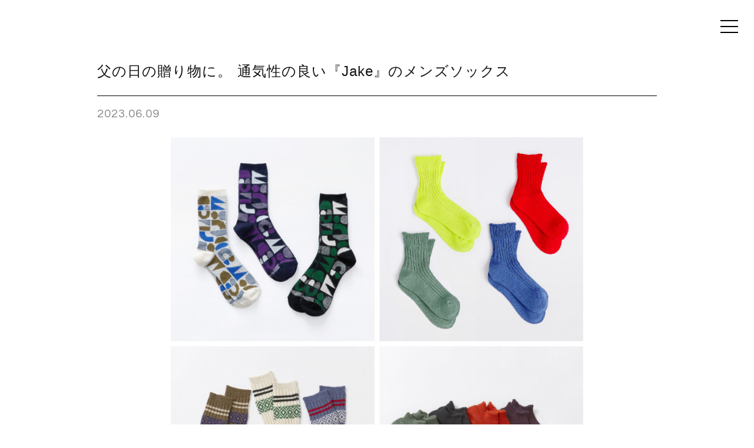

--- FILE ---
content_type: text/html; charset=UTF-8
request_url: https://www.french-bull.jp/blog/7826/
body_size: 8627
content:
<!DOCTYPE html>
<html lang="ja">

<head>
  <meta charset="UTF-8">
  <meta http-equiv="X-UA-Compatible" content="IE=edge,chrome=1">
  <meta name="viewport" content="width=device-width, initial-scale=1.0, minimum-scale=1.0, maximum-scale=1.0, user-scalable=no">
  <meta name="format-detection" content="telephone=no">
        <title>父の日の贈り物に。 通気性の良い『Jake』のメンズソックス | French Bull</title>
      <meta property="og:title" content="父の日の贈り物に。 通気性の良い『Jake』のメンズソックス | French Bull">
      <meta name="description" content="French bullからのお知らせ詳細ページです。">
    

  <meta name="keywords" content="French Bull,Jake,Cion" />


  <meta property="og:url" content="https://www.french-bull.jp">
  <meta property="og:image" content="https://www.french-bull.jp/wp/wp-content/themes/frenchbull/assets/img/common/ogimage.png">
  <meta property="og:site_name" content="French Bull">
  <meta property="fb:admins" content="100001418692259">
  <meta property="og:locale" content="ja_JP">
  <meta property="fb:app_id" content="250972371754129">
  <link rel="apple-touch-icon" href="https://www.french-bull.jp/wp/wp-content/themes/frenchbull/assets/img/common/apple-touch-icon.png">
  <link rel="shortcut icon" type="image/x-icon" href="https://www.french-bull.jp/wp/wp-content/themes/frenchbull/assets/img/common/favicon.ico">
  <link rel="stylesheet" type="text/css" media="all" href="https://www.french-bull.jp/wp/wp-content/themes/frenchbull-2020/css/common.css?20220627">
  <link rel="stylesheet" type="text/css" media="all" href="https://www.french-bull.jp/wp/wp-content/themes/frenchbull-2020/css/style.css?20250205">
  <link rel="stylesheet" type="text/css" href="https://cdnjs.cloudflare.com/ajax/libs/slick-carousel/1.8.1/slick.min.css"/>
  <link rel="stylesheet" type="text/css" href="https://cdnjs.cloudflare.com/ajax/libs/slick-carousel/1.8.1/slick-theme.min.css"/>
  <link rel="stylesheet" href="https://www.french-bull.jp/wp/wp-content/themes/frenchbull-2020/css/drawer.css">

  
  <style>


  </style>
	
  <script src="https://code.jquery.com/jquery-3.3.1.min.js"></script>
  <script src="https://www.french-bull.jp/wp/wp-content/themes/frenchbull-2020/js/common.js"></script>
  <script src="https://www.french-bull.jp/wp/wp-content/themes/frenchbull-2020/js/footerFixed.js"></script>
  <script src="https://unpkg.com/infinite-scroll@3/dist/infinite-scroll.pkgd.min.js"></script>
  <script src="https://cdnjs.cloudflare.com/ajax/libs/picturefill/3.0.3/picturefill.min.js"></script>
  <script>
  document.createElement("picture");
  </script>
  <script src="https://cdnjs.cloudflare.com/ajax/libs/slick-carousel/1.8.1/slick.min.js"></script>



<!-- Global site tag (gtag.js) - Google Analytics -->
<script async src="https://www.googletagmanager.com/gtag/js?id=UA-159663999-1"></script>
<script>
  window.dataLayer = window.dataLayer || [];
  function gtag(){dataLayer.push(arguments);}
  gtag('js', new Date());

  gtag('config', 'UA-159663999-1');
</script>
  <!--[if lt IE 9]>
  <script src="//ajax.googleapis.com/ajax/libs/jquery/1.9.1/jquery.min.js"></script>
  <script src="https://www.french-bull.jp/wp/wp-content/themes/frenchbull/assets/scripts/html5shiv-printshiv.js"></script>
  <script type="text/javascript" src="https://www.french-bull.jp/wp/wp-content/themes/frenchbull/assets/scripts/selectivizr-min.js"></script>
  <![endif]-->
  <meta name='robots' content='max-image-preview:large' />
<link rel='dns-prefetch' href='//s.w.org' />
<script type="text/javascript">
window._wpemojiSettings = {"baseUrl":"https:\/\/s.w.org\/images\/core\/emoji\/14.0.0\/72x72\/","ext":".png","svgUrl":"https:\/\/s.w.org\/images\/core\/emoji\/14.0.0\/svg\/","svgExt":".svg","source":{"concatemoji":"https:\/\/www.french-bull.jp\/wp\/wp-includes\/js\/wp-emoji-release.min.js?ver=6.0.11"}};
/*! This file is auto-generated */
!function(e,a,t){var n,r,o,i=a.createElement("canvas"),p=i.getContext&&i.getContext("2d");function s(e,t){var a=String.fromCharCode,e=(p.clearRect(0,0,i.width,i.height),p.fillText(a.apply(this,e),0,0),i.toDataURL());return p.clearRect(0,0,i.width,i.height),p.fillText(a.apply(this,t),0,0),e===i.toDataURL()}function c(e){var t=a.createElement("script");t.src=e,t.defer=t.type="text/javascript",a.getElementsByTagName("head")[0].appendChild(t)}for(o=Array("flag","emoji"),t.supports={everything:!0,everythingExceptFlag:!0},r=0;r<o.length;r++)t.supports[o[r]]=function(e){if(!p||!p.fillText)return!1;switch(p.textBaseline="top",p.font="600 32px Arial",e){case"flag":return s([127987,65039,8205,9895,65039],[127987,65039,8203,9895,65039])?!1:!s([55356,56826,55356,56819],[55356,56826,8203,55356,56819])&&!s([55356,57332,56128,56423,56128,56418,56128,56421,56128,56430,56128,56423,56128,56447],[55356,57332,8203,56128,56423,8203,56128,56418,8203,56128,56421,8203,56128,56430,8203,56128,56423,8203,56128,56447]);case"emoji":return!s([129777,127995,8205,129778,127999],[129777,127995,8203,129778,127999])}return!1}(o[r]),t.supports.everything=t.supports.everything&&t.supports[o[r]],"flag"!==o[r]&&(t.supports.everythingExceptFlag=t.supports.everythingExceptFlag&&t.supports[o[r]]);t.supports.everythingExceptFlag=t.supports.everythingExceptFlag&&!t.supports.flag,t.DOMReady=!1,t.readyCallback=function(){t.DOMReady=!0},t.supports.everything||(n=function(){t.readyCallback()},a.addEventListener?(a.addEventListener("DOMContentLoaded",n,!1),e.addEventListener("load",n,!1)):(e.attachEvent("onload",n),a.attachEvent("onreadystatechange",function(){"complete"===a.readyState&&t.readyCallback()})),(e=t.source||{}).concatemoji?c(e.concatemoji):e.wpemoji&&e.twemoji&&(c(e.twemoji),c(e.wpemoji)))}(window,document,window._wpemojiSettings);
</script>
<style type="text/css">
img.wp-smiley,
img.emoji {
	display: inline !important;
	border: none !important;
	box-shadow: none !important;
	height: 1em !important;
	width: 1em !important;
	margin: 0 0.07em !important;
	vertical-align: -0.1em !important;
	background: none !important;
	padding: 0 !important;
}
</style>
	<link rel='stylesheet' id='wp-block-library-css'  href='https://www.french-bull.jp/wp/wp-includes/css/dist/block-library/style.min.css?ver=6.0.11' type='text/css' media='all' />
<style id='wp-block-library-inline-css' type='text/css'>
.has-text-align-justify{text-align:justify;}
</style>
<link rel='stylesheet' id='mediaelement-css'  href='https://www.french-bull.jp/wp/wp-includes/js/mediaelement/mediaelementplayer-legacy.min.css?ver=4.2.16' type='text/css' media='all' />
<link rel='stylesheet' id='wp-mediaelement-css'  href='https://www.french-bull.jp/wp/wp-includes/js/mediaelement/wp-mediaelement.min.css?ver=6.0.11' type='text/css' media='all' />
<style id='global-styles-inline-css' type='text/css'>
body{--wp--preset--color--black: #000000;--wp--preset--color--cyan-bluish-gray: #abb8c3;--wp--preset--color--white: #ffffff;--wp--preset--color--pale-pink: #f78da7;--wp--preset--color--vivid-red: #cf2e2e;--wp--preset--color--luminous-vivid-orange: #ff6900;--wp--preset--color--luminous-vivid-amber: #fcb900;--wp--preset--color--light-green-cyan: #7bdcb5;--wp--preset--color--vivid-green-cyan: #00d084;--wp--preset--color--pale-cyan-blue: #8ed1fc;--wp--preset--color--vivid-cyan-blue: #0693e3;--wp--preset--color--vivid-purple: #9b51e0;--wp--preset--gradient--vivid-cyan-blue-to-vivid-purple: linear-gradient(135deg,rgba(6,147,227,1) 0%,rgb(155,81,224) 100%);--wp--preset--gradient--light-green-cyan-to-vivid-green-cyan: linear-gradient(135deg,rgb(122,220,180) 0%,rgb(0,208,130) 100%);--wp--preset--gradient--luminous-vivid-amber-to-luminous-vivid-orange: linear-gradient(135deg,rgba(252,185,0,1) 0%,rgba(255,105,0,1) 100%);--wp--preset--gradient--luminous-vivid-orange-to-vivid-red: linear-gradient(135deg,rgba(255,105,0,1) 0%,rgb(207,46,46) 100%);--wp--preset--gradient--very-light-gray-to-cyan-bluish-gray: linear-gradient(135deg,rgb(238,238,238) 0%,rgb(169,184,195) 100%);--wp--preset--gradient--cool-to-warm-spectrum: linear-gradient(135deg,rgb(74,234,220) 0%,rgb(151,120,209) 20%,rgb(207,42,186) 40%,rgb(238,44,130) 60%,rgb(251,105,98) 80%,rgb(254,248,76) 100%);--wp--preset--gradient--blush-light-purple: linear-gradient(135deg,rgb(255,206,236) 0%,rgb(152,150,240) 100%);--wp--preset--gradient--blush-bordeaux: linear-gradient(135deg,rgb(254,205,165) 0%,rgb(254,45,45) 50%,rgb(107,0,62) 100%);--wp--preset--gradient--luminous-dusk: linear-gradient(135deg,rgb(255,203,112) 0%,rgb(199,81,192) 50%,rgb(65,88,208) 100%);--wp--preset--gradient--pale-ocean: linear-gradient(135deg,rgb(255,245,203) 0%,rgb(182,227,212) 50%,rgb(51,167,181) 100%);--wp--preset--gradient--electric-grass: linear-gradient(135deg,rgb(202,248,128) 0%,rgb(113,206,126) 100%);--wp--preset--gradient--midnight: linear-gradient(135deg,rgb(2,3,129) 0%,rgb(40,116,252) 100%);--wp--preset--duotone--dark-grayscale: url('#wp-duotone-dark-grayscale');--wp--preset--duotone--grayscale: url('#wp-duotone-grayscale');--wp--preset--duotone--purple-yellow: url('#wp-duotone-purple-yellow');--wp--preset--duotone--blue-red: url('#wp-duotone-blue-red');--wp--preset--duotone--midnight: url('#wp-duotone-midnight');--wp--preset--duotone--magenta-yellow: url('#wp-duotone-magenta-yellow');--wp--preset--duotone--purple-green: url('#wp-duotone-purple-green');--wp--preset--duotone--blue-orange: url('#wp-duotone-blue-orange');--wp--preset--font-size--small: 13px;--wp--preset--font-size--medium: 20px;--wp--preset--font-size--large: 36px;--wp--preset--font-size--x-large: 42px;}.has-black-color{color: var(--wp--preset--color--black) !important;}.has-cyan-bluish-gray-color{color: var(--wp--preset--color--cyan-bluish-gray) !important;}.has-white-color{color: var(--wp--preset--color--white) !important;}.has-pale-pink-color{color: var(--wp--preset--color--pale-pink) !important;}.has-vivid-red-color{color: var(--wp--preset--color--vivid-red) !important;}.has-luminous-vivid-orange-color{color: var(--wp--preset--color--luminous-vivid-orange) !important;}.has-luminous-vivid-amber-color{color: var(--wp--preset--color--luminous-vivid-amber) !important;}.has-light-green-cyan-color{color: var(--wp--preset--color--light-green-cyan) !important;}.has-vivid-green-cyan-color{color: var(--wp--preset--color--vivid-green-cyan) !important;}.has-pale-cyan-blue-color{color: var(--wp--preset--color--pale-cyan-blue) !important;}.has-vivid-cyan-blue-color{color: var(--wp--preset--color--vivid-cyan-blue) !important;}.has-vivid-purple-color{color: var(--wp--preset--color--vivid-purple) !important;}.has-black-background-color{background-color: var(--wp--preset--color--black) !important;}.has-cyan-bluish-gray-background-color{background-color: var(--wp--preset--color--cyan-bluish-gray) !important;}.has-white-background-color{background-color: var(--wp--preset--color--white) !important;}.has-pale-pink-background-color{background-color: var(--wp--preset--color--pale-pink) !important;}.has-vivid-red-background-color{background-color: var(--wp--preset--color--vivid-red) !important;}.has-luminous-vivid-orange-background-color{background-color: var(--wp--preset--color--luminous-vivid-orange) !important;}.has-luminous-vivid-amber-background-color{background-color: var(--wp--preset--color--luminous-vivid-amber) !important;}.has-light-green-cyan-background-color{background-color: var(--wp--preset--color--light-green-cyan) !important;}.has-vivid-green-cyan-background-color{background-color: var(--wp--preset--color--vivid-green-cyan) !important;}.has-pale-cyan-blue-background-color{background-color: var(--wp--preset--color--pale-cyan-blue) !important;}.has-vivid-cyan-blue-background-color{background-color: var(--wp--preset--color--vivid-cyan-blue) !important;}.has-vivid-purple-background-color{background-color: var(--wp--preset--color--vivid-purple) !important;}.has-black-border-color{border-color: var(--wp--preset--color--black) !important;}.has-cyan-bluish-gray-border-color{border-color: var(--wp--preset--color--cyan-bluish-gray) !important;}.has-white-border-color{border-color: var(--wp--preset--color--white) !important;}.has-pale-pink-border-color{border-color: var(--wp--preset--color--pale-pink) !important;}.has-vivid-red-border-color{border-color: var(--wp--preset--color--vivid-red) !important;}.has-luminous-vivid-orange-border-color{border-color: var(--wp--preset--color--luminous-vivid-orange) !important;}.has-luminous-vivid-amber-border-color{border-color: var(--wp--preset--color--luminous-vivid-amber) !important;}.has-light-green-cyan-border-color{border-color: var(--wp--preset--color--light-green-cyan) !important;}.has-vivid-green-cyan-border-color{border-color: var(--wp--preset--color--vivid-green-cyan) !important;}.has-pale-cyan-blue-border-color{border-color: var(--wp--preset--color--pale-cyan-blue) !important;}.has-vivid-cyan-blue-border-color{border-color: var(--wp--preset--color--vivid-cyan-blue) !important;}.has-vivid-purple-border-color{border-color: var(--wp--preset--color--vivid-purple) !important;}.has-vivid-cyan-blue-to-vivid-purple-gradient-background{background: var(--wp--preset--gradient--vivid-cyan-blue-to-vivid-purple) !important;}.has-light-green-cyan-to-vivid-green-cyan-gradient-background{background: var(--wp--preset--gradient--light-green-cyan-to-vivid-green-cyan) !important;}.has-luminous-vivid-amber-to-luminous-vivid-orange-gradient-background{background: var(--wp--preset--gradient--luminous-vivid-amber-to-luminous-vivid-orange) !important;}.has-luminous-vivid-orange-to-vivid-red-gradient-background{background: var(--wp--preset--gradient--luminous-vivid-orange-to-vivid-red) !important;}.has-very-light-gray-to-cyan-bluish-gray-gradient-background{background: var(--wp--preset--gradient--very-light-gray-to-cyan-bluish-gray) !important;}.has-cool-to-warm-spectrum-gradient-background{background: var(--wp--preset--gradient--cool-to-warm-spectrum) !important;}.has-blush-light-purple-gradient-background{background: var(--wp--preset--gradient--blush-light-purple) !important;}.has-blush-bordeaux-gradient-background{background: var(--wp--preset--gradient--blush-bordeaux) !important;}.has-luminous-dusk-gradient-background{background: var(--wp--preset--gradient--luminous-dusk) !important;}.has-pale-ocean-gradient-background{background: var(--wp--preset--gradient--pale-ocean) !important;}.has-electric-grass-gradient-background{background: var(--wp--preset--gradient--electric-grass) !important;}.has-midnight-gradient-background{background: var(--wp--preset--gradient--midnight) !important;}.has-small-font-size{font-size: var(--wp--preset--font-size--small) !important;}.has-medium-font-size{font-size: var(--wp--preset--font-size--medium) !important;}.has-large-font-size{font-size: var(--wp--preset--font-size--large) !important;}.has-x-large-font-size{font-size: var(--wp--preset--font-size--x-large) !important;}
</style>
<link rel='stylesheet' id='jetpack_css-css'  href='https://www.french-bull.jp/wp/wp-content/plugins/jetpack/css/jetpack.css?ver=11.2.2' type='text/css' media='all' />
<link rel="https://api.w.org/" href="https://www.french-bull.jp/wp-json/" /><link rel="alternate" type="application/json" href="https://www.french-bull.jp/wp-json/wp/v2/posts/7826" /><link rel="EditURI" type="application/rsd+xml" title="RSD" href="https://www.french-bull.jp/wp/xmlrpc.php?rsd" />
<link rel="wlwmanifest" type="application/wlwmanifest+xml" href="https://www.french-bull.jp/wp/wp-includes/wlwmanifest.xml" /> 
<meta name="generator" content="WordPress 6.0.11" />
<link rel="canonical" href="https://www.french-bull.jp/blog/7826/" />
<link rel='shortlink' href='https://wp.me/p5YGl8-22e' />
<link rel="alternate" type="application/json+oembed" href="https://www.french-bull.jp/wp-json/oembed/1.0/embed?url=https%3A%2F%2Fwww.french-bull.jp%2Fblog%2F7826%2F" />
<link rel="alternate" type="text/xml+oembed" href="https://www.french-bull.jp/wp-json/oembed/1.0/embed?url=https%3A%2F%2Fwww.french-bull.jp%2Fblog%2F7826%2F&#038;format=xml" />
<style>img#wpstats{display:none}</style>
	
<!-- Jetpack Open Graph Tags -->
<meta property="og:type" content="article" />
<meta property="og:title" content="父の日の贈り物に。 通気性の良い『Jake』のメンズソックス" />
<meta property="og:url" content="https://www.french-bull.jp/blog/7826/" />
<meta property="og:description" content="今年の父の日は、6月18日。 もうすぐやってきますね。 『Jake』のメンズソックスは、父の日の贈り物におすす&hellip;" />
<meta property="article:published_time" content="2023-06-09T01:39:56+00:00" />
<meta property="article:modified_time" content="2023-08-07T14:17:49+00:00" />
<meta property="og:site_name" content="French Bull" />
<meta property="og:image" content="https://www.french-bull.jp/wp/wp-content/uploads/0609blog.jpg" />
<meta property="og:image:width" content="800" />
<meta property="og:image:height" content="800" />
<meta property="og:image:alt" content="" />
<meta property="og:locale" content="ja_JP" />
<meta name="twitter:text:title" content="父の日の贈り物に。 通気性の良い『Jake』のメンズソックス" />
<meta name="twitter:image" content="https://www.french-bull.jp/wp/wp-content/uploads/0609blog.jpg?w=640" />
<meta name="twitter:card" content="summary_large_image" />

<!-- End Jetpack Open Graph Tags -->
<meta data-pso-pv="1.2.1" data-pso-pt="singlePost" data-pso-th="34eb145fd3b32930f9d9415917a3def7"></head>

<body class="drawer drawer--top">
  <!-- HEADER -->
  <header>
  	<button id="button" type="button" class="drawer-toggle drawer-hamburger">
    <span class="sr-only">toggle navigation</span>
    <span class="drawer-hamburger-icon"></span>
</button>
<nav class="drawer-nav alink">
    <div class="drawer-menu">
        <div class="navi">
            <div class="navi__blk">
                <div class="navi__blk--main"><a href="https://www.french-bull.jp/">top</a></div>
            </div>
            <div class="navi__blk">
                <div class="navi__blk--main"><a href="https://www.french-bull.jp/about">brand</a></div>
            </div>
            <div class="navi__blk">
                <div class="navi__blk--main plus">online shop</div>
                <ul class="navi__blk--sub">
                <li><a href="https://reini-shop.jp/" target="_blank">French Bull online shop</a></li>
                <li><a href="https://kinarino-mall.jp/french-bull" target="_blank">キナリノモール</a></li>
                </ul>
            </div>
            <div class="navi__blk">
                <div class="navi__blk--main plus">
                  looks
                </div>
                <ul class="navi__blk--sub" style="margin-top:1em;">
                  <li><a href="https://www.french-bull.jp/blog/looks/2025-26aw/">2025-26AW</a></li><li><a href="https://www.french-bull.jp/blog/looks/2025ss/">2025SS</a></li>                </ul>
            </div>
            <div class="navi__blk">
                <div class="navi__blk--main"><a href="https://www.french-bull.jp/blog">blog</a></div>
            </div>
            <div class="navi__blk">
                <div class="navi__blk--main"><a href="https://www.french-bull.jp/company">company</a></div>
            </div>
            <div class="navi__blk">
                <div class="navi__blk--main  navi__blk--catalog navi__blk--contact"><a
                        href="https://www.french-bull.jp/contact">contact<img
                            src="https://www.french-bull.jp/wp/wp-content/themes/frenchbull-2020/img/common/ico-mail2.svg" alt="contact"
                            width="30"></a>
                </div>
            </div>
            <div class="navi__blk">
                <div class="navi__blk--main navi__blk--catalog"><a
                        href="https://www.french-bull.jp/catalog">catalog<img
                            src="https://www.french-bull.jp/wp/wp-content/themes/frenchbull-2020/img/common/icon_key.png"
                            alt="閲覧には鍵が必要です"></a></div>
            </div>
        </div>
    </div>
</nav>
<div class="sidenav">
    <div class="sidenav__blk french">
        <div class="sidenav__blk--nav">French Bull</div>
        <ul class="sidenav__blk--sub">
            <li><a href="https://www.french-bull.jp/product/frenchbull/all">all</a></li>
            <li><a href="https://www.french-bull.jp/product/frenchbull/new">new</a></li>
            <li><a href="https://www.french-bull.jp/product/frenchbull/basic">basic</a></li>
            <li><a href="https://www.french-bull.jp/product/frenchbull/hietori">hietori</a></li>
        </ul>
    </div>
    <div class="sidenav__blk joke">
        <div class="sidenav__blk--nav">Jake</div>
        <ul class="sidenav__blk--sub">
            <li><a href="https://www.french-bull.jp/product/jake/all">all</a></li>
        </ul>
    </div>
    <div class="sidenav__blk cion">
        <div class="sidenav__blk--nav">Cion</div>
        <ul class="sidenav__blk--sub">
            <li><a href="https://www.french-bull.jp/product/cion/all">all</a></li>
        </ul>
    </div>
    <div class="sidenav__blk online">
        <div class="sidenav__blk--nav">onlineshop</div>
        <ul class="sidenav__blk--sub">
            <li class="sidenav__blk--sub--shop"><a href="https://reini-shop.jp/" target="_blank">- French Bull online
                    shop</a></li>
            <li style="font-size: 1.2rem;letter-spacing: 0;"><a href="https://kinarino-mall.jp/french-bull"
                    target="_blank">- キナリノモール</a></li>
        </ul>
    </div>
</div>


  </header>
  <!-- //HEADER -->  <!-- CONTAINER -->
  <main id="ARTICLE" class="outerWidth">

    <div class="article">

      <h3>父の日の贈り物に。 通気性の良い『Jake』のメンズソックス</h3>

      <p class="article--data">2023.06.09</p>

      <div class="article__blk">

        <div class="article__blk--img">
          <img src="https://www.french-bull.jp/wp/wp-content/uploads/0609blog.jpg" alt="父の日の贈り物に。 通気性の良い『Jake』のメンズソックス">
        </div>

        <div class="article__blk--info">
  <p>今年の父の日は、6月18日。<br />
もうすぐやってきますね。</p>
<p>『Jake』のメンズソックスは、父の日の贈り物におすすめです。</p>
<p>今回は、通気性の良い ”リネン混” 素材のソックスをPICK UPしてご紹介！<br />
気になるムレを軽減してくれるので、梅雨から真夏にかけて丁度良いんです。</p>
<p>普段は照れくさくて言えない感謝の気持ちを贈り物に込めて、<br />
この機会に伝えてみませんか？</p>
<p><img src="https://www.french-bull.jp/wp/wp-content/uploads/line-697x114.jpg" alt="" width="697" height="114" class="aligncenter size-large wp-image-7600" srcset="https://www.french-bull.jp/wp/wp-content/uploads/line-697x114.jpg 697w, https://www.french-bull.jp/wp/wp-content/uploads/line-350x57.jpg 350w, https://www.french-bull.jp/wp/wp-content/uploads/line-768x125.jpg 768w, https://www.french-bull.jp/wp/wp-content/uploads/line.jpg 851w" sizes="(max-width: 697px) 100vw, 697px" /></p>
<p>MEN&#8217;Sストレータソックス<br />
<a href="https://reini-shop.jp/?pid=173781118" target="_blank" rel="noopener"><span style="color: deepskyblue;">→ online shop</span></a></p>
<p>幾何学モチーフを全体に散りばめたジャガード編みのソックス。<br />
レーヨンとリネン混の綿糸で程よい厚みに編み立て、カジュアルなスタイルに合わせたい1足。</p>
<p><img loading="lazy" src="https://www.french-bull.jp/wp/wp-content/uploads/MG_6038-697x651.jpg" alt="" width="697" height="651" class="aligncenter size-large wp-image-7828" srcset="https://www.french-bull.jp/wp/wp-content/uploads/MG_6038-697x651.jpg 697w, https://www.french-bull.jp/wp/wp-content/uploads/MG_6038-350x327.jpg 350w, https://www.french-bull.jp/wp/wp-content/uploads/MG_6038-768x717.jpg 768w, https://www.french-bull.jp/wp/wp-content/uploads/MG_6038.jpg 1500w" sizes="(max-width: 697px) 100vw, 697px" /></p>
<p><img loading="lazy" src="https://www.french-bull.jp/wp/wp-content/uploads/MG_4387-697x651.jpg" alt="" width="697" height="651" class="aligncenter size-large wp-image-7829" srcset="https://www.french-bull.jp/wp/wp-content/uploads/MG_4387-697x651.jpg 697w, https://www.french-bull.jp/wp/wp-content/uploads/MG_4387-350x327.jpg 350w, https://www.french-bull.jp/wp/wp-content/uploads/MG_4387-768x717.jpg 768w, https://www.french-bull.jp/wp/wp-content/uploads/MG_4387.jpg 1500w" sizes="(max-width: 697px) 100vw, 697px" /></p>
<p>ジャガード編みの凹凸表現がポイントです。</p>
<p>ちょっとした差し色にも。<br />
シンプルな着こなしに、幾何学モチーフで遊び心をプラスするのも素敵ですね。</p>
<p><img src="https://www.french-bull.jp/wp/wp-content/uploads/line-697x114.jpg" alt="" width="697" height="114" class="aligncenter size-large wp-image-7600" srcset="https://www.french-bull.jp/wp/wp-content/uploads/line-697x114.jpg 697w, https://www.french-bull.jp/wp/wp-content/uploads/line-350x57.jpg 350w, https://www.french-bull.jp/wp/wp-content/uploads/line-768x125.jpg 768w, https://www.french-bull.jp/wp/wp-content/uploads/line.jpg 851w" sizes="(max-width: 697px) 100vw, 697px" /></p>
<p>MEN’Sスピカソックス<br />
<a href="https://reini-shop.jp/?pid=168709094" target="_blank" rel="noopener"><span style="color: deepskyblue;">→ online shop</span></a></p>
<p>植物たちが息を吹き返し始める時期に輝く星「スピカ」をイメージしたジャガード柄のソックス。<br />
リネン糸と綿糸を合わせて程よい厚みに編み立てた、シャリ感が心地良いカジュアルな1足。</p>
<p><img loading="lazy" src="https://www.french-bull.jp/wp/wp-content/uploads/cfa27995d21ab8367ce8526b2cad4ca8998e06d2.jpg" alt="" width="640" height="597" class="aligncenter size-full wp-image-7831" srcset="https://www.french-bull.jp/wp/wp-content/uploads/cfa27995d21ab8367ce8526b2cad4ca8998e06d2.jpg 640w, https://www.french-bull.jp/wp/wp-content/uploads/cfa27995d21ab8367ce8526b2cad4ca8998e06d2-350x326.jpg 350w" sizes="(max-width: 640px) 100vw, 640px" /></p>
<p><img loading="lazy" src="https://www.french-bull.jp/wp/wp-content/uploads/168709094_o5.jpg" alt="" width="550" height="513" class="aligncenter size-full wp-image-7832" srcset="https://www.french-bull.jp/wp/wp-content/uploads/168709094_o5.jpg 550w, https://www.french-bull.jp/wp/wp-content/uploads/168709094_o5-350x326.jpg 350w" sizes="(max-width: 550px) 100vw, 550px" /></p>
<p>ポイントで配置された柄が派手すぎず、落ち着いたカラーで合わせやすいです。</p>
<p>柄をパンツからチラッと見せたり、シンプルな着こなしにプラスワンするだけでぐっとこなれた印象に。</p>
<p><img src="https://www.french-bull.jp/wp/wp-content/uploads/line-697x114.jpg" alt="" width="697" height="114" class="aligncenter size-large wp-image-7600" srcset="https://www.french-bull.jp/wp/wp-content/uploads/line-697x114.jpg 697w, https://www.french-bull.jp/wp/wp-content/uploads/line-350x57.jpg 350w, https://www.french-bull.jp/wp/wp-content/uploads/line-768x125.jpg 768w, https://www.french-bull.jp/wp/wp-content/uploads/line.jpg 851w" sizes="(max-width: 697px) 100vw, 697px" /></p>
<p>MEN&#8217;Sグラハムソックス<br />
<a href="https://reini-shop.jp/?pid=160996252" target="_blank" rel="noopener"><span style="color: deepskyblue;">→ online shop</span></a></p>
<p>ナチュラルな素材感が活きた、ざっくりとしたボリュームのある厚手のソックス。<br />
麻混で通気性が良く、通年履ける定番の1足。</p>
<p><img loading="lazy" src="https://www.french-bull.jp/wp/wp-content/uploads/f993cf136fced879cb718d16c7eb730ace6c13b4.jpg" alt="" width="514" height="480" class="aligncenter size-full wp-image-7833" srcset="https://www.french-bull.jp/wp/wp-content/uploads/f993cf136fced879cb718d16c7eb730ace6c13b4.jpg 514w, https://www.french-bull.jp/wp/wp-content/uploads/f993cf136fced879cb718d16c7eb730ace6c13b4-350x327.jpg 350w" sizes="(max-width: 514px) 100vw, 514px" /></p>
<p><img loading="lazy" src="https://www.french-bull.jp/wp/wp-content/uploads/c1d87373a5f9e6c53f4289841fd3bd1e35de2f08.jpg" alt="" width="640" height="597" class="aligncenter size-full wp-image-7834" srcset="https://www.french-bull.jp/wp/wp-content/uploads/c1d87373a5f9e6c53f4289841fd3bd1e35de2f08.jpg 640w, https://www.french-bull.jp/wp/wp-content/uploads/c1d87373a5f9e6c53f4289841fd3bd1e35de2f08-350x326.jpg 350w" sizes="(max-width: 640px) 100vw, 640px" /></p>
<p>綿麻の糸とスラブ糸をミックスした素朴な風合いがポイントで、オールシーズン着用していただけます。</p>
<p>デイリーユースで使いやすく、足元コーデに迷ったとき頼りになります！</p>
<p><img src="https://www.french-bull.jp/wp/wp-content/uploads/line-697x114.jpg" alt="" width="697" height="114" class="aligncenter size-large wp-image-7600" srcset="https://www.french-bull.jp/wp/wp-content/uploads/line-697x114.jpg 697w, https://www.french-bull.jp/wp/wp-content/uploads/line-350x57.jpg 350w, https://www.french-bull.jp/wp/wp-content/uploads/line-768x125.jpg 768w, https://www.french-bull.jp/wp/wp-content/uploads/line.jpg 851w" sizes="(max-width: 697px) 100vw, 697px" /></p>
<p>MEN&#8217;Sサニーソックス<br />
<a href="https://reini-shop.jp/?pid=173781176" target="_blank" rel="noopener"><span style="color: deepskyblue;">→ online shop</span></a></p>
<p>リネン糸でざっくりと編み立てたシンプルなソックス。<br />
短すぎない程よいショートな丈感と厚みで、鮮やかなカラーバリエーションが魅力。</p>
<p><img loading="lazy" src="https://www.french-bull.jp/wp/wp-content/uploads/fd4302c3014a1659a487a2889a8cc650-1-697x651.jpg" alt="" width="697" height="651" class="aligncenter size-large wp-image-7835" srcset="https://www.french-bull.jp/wp/wp-content/uploads/fd4302c3014a1659a487a2889a8cc650-1-697x651.jpg 697w, https://www.french-bull.jp/wp/wp-content/uploads/fd4302c3014a1659a487a2889a8cc650-1-350x327.jpg 350w, https://www.french-bull.jp/wp/wp-content/uploads/fd4302c3014a1659a487a2889a8cc650-1-768x717.jpg 768w, https://www.french-bull.jp/wp/wp-content/uploads/fd4302c3014a1659a487a2889a8cc650-1.jpg 1500w" sizes="(max-width: 697px) 100vw, 697px" /></p>
<p><img loading="lazy" src="https://www.french-bull.jp/wp/wp-content/uploads/MG_4402-697x651.jpg" alt="" width="697" height="651" class="aligncenter size-large wp-image-7836" srcset="https://www.french-bull.jp/wp/wp-content/uploads/MG_4402-697x651.jpg 697w, https://www.french-bull.jp/wp/wp-content/uploads/MG_4402-350x327.jpg 350w, https://www.french-bull.jp/wp/wp-content/uploads/MG_4402-768x717.jpg 768w, https://www.french-bull.jp/wp/wp-content/uploads/MG_4402.jpg 1500w" sizes="(max-width: 697px) 100vw, 697px" /></p>
<p>カラフルで色違いで欲しくなる！<br />
チャレンジしたいカラーを差し色に、着こなしのポイントになる1足です。</p>
<p><img src="https://www.french-bull.jp/wp/wp-content/uploads/line-697x114.jpg" alt="" width="697" height="114" class="aligncenter size-large wp-image-7600" srcset="https://www.french-bull.jp/wp/wp-content/uploads/line-697x114.jpg 697w, https://www.french-bull.jp/wp/wp-content/uploads/line-350x57.jpg 350w, https://www.french-bull.jp/wp/wp-content/uploads/line-768x125.jpg 768w, https://www.french-bull.jp/wp/wp-content/uploads/line.jpg 851w" sizes="(max-width: 697px) 100vw, 697px" /></p>
<p>MEN&#8217;Sシャインソックス(Basic)<br />
<a href="https://reini-shop.jp/?pid=152226626" target="_blank" rel="noopener"><span style="color: deepskyblue;">→ online shop</span></a></p>
<p>リネン混で編み立てたシンプルなショート丈のソックス。<br />
シャリ感が心地良く、くるぶしが隠れるほどの程よい丈と厚みで、夏でも快適な履き心地です。</p>
<p><img loading="lazy" src="https://www.french-bull.jp/wp/wp-content/uploads/b938a87e924717256332f4597a2804b4-697x651.jpg" alt="" width="697" height="651" class="aligncenter size-large wp-image-7837" srcset="https://www.french-bull.jp/wp/wp-content/uploads/b938a87e924717256332f4597a2804b4-697x651.jpg 697w, https://www.french-bull.jp/wp/wp-content/uploads/b938a87e924717256332f4597a2804b4-350x327.jpg 350w, https://www.french-bull.jp/wp/wp-content/uploads/b938a87e924717256332f4597a2804b4-768x717.jpg 768w, https://www.french-bull.jp/wp/wp-content/uploads/b938a87e924717256332f4597a2804b4.jpg 1500w" sizes="(max-width: 697px) 100vw, 697px" /></p>
<p><img loading="lazy" src="https://www.french-bull.jp/wp/wp-content/uploads/152226626_o1.jpeg" alt="" width="550" height="513" class="aligncenter size-full wp-image-7838" srcset="https://www.french-bull.jp/wp/wp-content/uploads/152226626_o1.jpeg 550w, https://www.french-bull.jp/wp/wp-content/uploads/152226626_o1-350x326.jpeg 350w" sizes="(max-width: 550px) 100vw, 550px" /></p>
<p>ざっくりと編み立て程よくフィットし、締め付け感が少ないのも嬉しいポイントです。<br />
ベーシックなカラーが合わせやすく重宝します◎</p>
<p><img src="https://www.french-bull.jp/wp/wp-content/uploads/line-697x114.jpg" alt="" width="697" height="114" class="aligncenter size-large wp-image-7600" srcset="https://www.french-bull.jp/wp/wp-content/uploads/line-697x114.jpg 697w, https://www.french-bull.jp/wp/wp-content/uploads/line-350x57.jpg 350w, https://www.french-bull.jp/wp/wp-content/uploads/line-768x125.jpg 768w, https://www.french-bull.jp/wp/wp-content/uploads/line.jpg 851w" sizes="(max-width: 697px) 100vw, 697px" /></p>
<p>MEN’Sヴァレイソックス<br />
<a href="https://reini-shop.jp/?pid=167825989" target="_blank" rel="noopener"><span style="color: deepskyblue;">→ online shop</span></a></p>
<p>リネン糸で厚手に編み立てたスニーカーソックス。<br />
シャリ感が心地良いさらりとした履き心地で、夏でも快適な1足。</p>
<p><img loading="lazy" src="https://www.french-bull.jp/wp/wp-content/uploads/167825989_o1.jpg" alt="" width="550" height="513" class="aligncenter size-full wp-image-7839" srcset="https://www.french-bull.jp/wp/wp-content/uploads/167825989_o1.jpg 550w, https://www.french-bull.jp/wp/wp-content/uploads/167825989_o1-350x326.jpg 350w" sizes="(max-width: 550px) 100vw, 550px" /></p>
<p><img loading="lazy" src="https://www.french-bull.jp/wp/wp-content/uploads/0f8c8a0530028f2a41afa46934734a5bf5d09402.jpg" alt="" width="640" height="597" class="aligncenter size-full wp-image-7840" srcset="https://www.french-bull.jp/wp/wp-content/uploads/0f8c8a0530028f2a41afa46934734a5bf5d09402.jpg 640w, https://www.french-bull.jp/wp/wp-content/uploads/0f8c8a0530028f2a41afa46934734a5bf5d09402-350x326.jpg 350w" sizes="(max-width: 640px) 100vw, 640px" /></p>
<p>スニーカーからチラッと覗くアンクル丈に仕上げ、着こなしの差し色としても！<br />
アクティブに動きたい日やアウトドアにも丁度良いですよ。</p>
<p><img src="https://www.french-bull.jp/wp/wp-content/uploads/line-697x114.jpg" alt="" width="697" height="114" class="aligncenter size-large wp-image-7600" srcset="https://www.french-bull.jp/wp/wp-content/uploads/line-697x114.jpg 697w, https://www.french-bull.jp/wp/wp-content/uploads/line-350x57.jpg 350w, https://www.french-bull.jp/wp/wp-content/uploads/line-768x125.jpg 768w, https://www.french-bull.jp/wp/wp-content/uploads/line.jpg 851w" sizes="(max-width: 697px) 100vw, 697px" /></p>
<p><a href="https://reini-shop.jp/?mode=srh&#038;keyword=MEN" target="_blank" rel="noopener"><span style="color: deepskyblue;">→『Jake』のメンズソックスをもっと見る</span></a></p>
<p>色々な柄や素材のものがあって、バリエーション豊富！<br />
普段使いできるアイテムとして、靴下はプレゼントにおすすめですよ。<br />
ご参考になれば嬉しいです。</p>
          <!--<ul class="article__blk--sns">
            <li>share<span>：</span></li>
            <li><a href=""><img src="../../img/blog/ico-twitter.png" alt="twitter"></a></li>
            <li><a href=""><img src="../../img/blog/ico-facebook.png" alt="facebook"></a></li>
          </ul>-->

        </div>

      </div>

    </div>

    <!--<section id="area_related">

      <h3>related article</h3>

      <div class="related">
        <div class="related__blk">
          <div class="related__blk--img"><img src="../../img/blog/img-article01.jpg" alt="dummy"></div>
          <div class="related__blk--info">
            <div class="related__blk--data">2019.09.27</div>
            <div class="related__blk--txt">Cion 2019-20 autumn&winter Collectionを更新しました!</div>
          </div>
        </div>
        <div class="related__blk">
          <div class="related__blk--img"><img src="../../img/blog/img-article01.jpg" alt="dummy"></div>
          <div class="related__blk--info">
            <div class="related__blk--data">2019.09.27</div>
            <div class="related__blk--txt">Cion 2019-20 autumn&winter Collectionを更新しました!</div>
          </div>
        </div>
        <div class="related__blk">
          <div class="related__blk--img"><img src="../../img/blog/img-article01.jpg" alt="dummy"></div>
          <div class="related__blk--info">
            <div class="related__blk--data">2019.09.27</div>
            <div class="related__blk--txt">Cion 2019-20 autumn&winter Collectionを更新しました!</div>
          </div>
        </div>
        <div class="related__blk">
          <div class="related__blk--img"><img src="../../img/blog/img-article01.jpg" alt="dummy"></div>
          <div class="related__blk--info">
            <div class="related__blk--data">2019.09.27</div>
            <div class="related__blk--txt">Cion 2019-20 autumn&winter Collectionを更新しました!</div>
          </div>
        </div>

      </div>

    </section>-->





  </main>



  </main>


		<footer id="footer">
		    <div id="footer">
		        <div class="footer fullWidth">
		            <div class="footer--copy">Copyright &copy; 2020 reini All rights reserved.</div>
		        </div>
		    </div>
		    <script src='https://stats.wp.com/e-202603.js' defer></script>
<script>
	_stq = window._stq || [];
	_stq.push([ 'view', {v:'ext',j:'1:11.2.2',blog:'88344118',post:'7826',tz:'9',srv:'www.french-bull.jp'} ]);
	_stq.push([ 'clickTrackerInit', '88344118', '7826' ]);
</script>
		</footer>
		</body>

		</html>

--- FILE ---
content_type: text/css
request_url: https://www.french-bull.jp/wp/wp-content/themes/frenchbull-2020/css/common.css?20220627
body_size: 4259
content:
@charset "UTF-8";
/*----------------------------------------
	RESET
-----------------------------------------*/
@import url("https://fonts.googleapis.com/css?family=Questrial&display=swap");
html, body, div, span, applet, object, iframe, h1, h2, h3, h4, h5, h6, p, blockquote, pre, a, abbr, acronym, address, big, cite, code, del, dfn, em, img, ins, kbd, q, s, samp, small, strike, strong, sub, sup, tt, var, b, u, i, center, dl, dt, dd, ol, ul, li, fieldset, form, label, legend, table, caption, tbody, tfoot, thead, tr, th, td, article, aside, canvas, details, embed, figure, figcaption, footer, header, hgroup, menu, nav, output, ruby, section, summary, time, mark, audio, video {
  margin: 0;
  padding: 0;
  border: 0;
  font-size: 100%;
  font: inherit;
  vertical-align: baseline; }

article, aside, details, figcaption, figure, footer, header, hgroup, menu, section {
  display: block; }

body {
  line-height: 1; }

ol, ul, li {
  list-style: none !important; }

blockquote, q {
  quotes: none; }

blockquote:before, blockquote:after {
  content: '';
  content: none; }

q:before, q:after {
  content: '';
  content: none; }

table {
  border-collapse: collapse;
  border-spacing: 0; }

#wpstats {
  display: none;
}
.mincho {
  font-family: "游明朝", YuMincho, "Kozuka Mincho Pro", "Kozuka Mincho Std", "小塚明朝 Pro R", "ＭＳ Ｐ明朝", "MS PMincho", "ヒラギノ明朝 ProN W3", "Hiragino Mincho ProN", "HG明朝E", "ＭＳ Ｐ明朝", "ＭＳ 明朝", "Sawarabi Mincho", serif; }

.inrWidth {
  width: 620px;
  margin-right: auto;
  margin-left: auto;
  position: relative; }

.outerWidth {
  width: 950px;
  margin-right: auto;
  margin-left: auto;
  position: relative; }

.fullWidth {
  margin-right: auto;
  margin-left: auto;
  position: relative; }

@media screen and (min-width: 1200px) {
  .fullWidth {
    width: 1200px; }
  .inrWidth {
    width: 620px; } }

@media screen and (min-width: 950px) and (max-width: 1200px) {
  .fullWidth {
    width: 90%; }
  .outerWidth {
    width: 950px; }
  .inrWidth {
    width: 620px; } }

@media screen and (min-width: 768px) and (max-width: 1200px) {
  .fullWidth {
    width: 90% !important; } }

@media screen and (min-width: 768px) and (max-width: 950px) {
  .outerWidth {
    width: 95% !important; } }

@media screen and (min-width: 768px) and (max-width: 620px) {
  .inrWidth {
    width: 95% !important; } }

@media screen and (max-width: 768px) {
 
  .inrWidth {
    width: 78%; }
  .outerWidth {
    width: 78% !important; }
  .fullWidth {
    width: 90% !important; } }

main,
header,
footer,
section {
  display: block; }

label {
  -webkit-tap-highlight-color: rgba(0, 0, 0, 0);
  tap-highlight-color: rgba(0, 0, 0, 0); }

/*----------------------------------------
BODY
-----------------------------------------*/
h2 {
  font-family: "Century Gothic", "Questrial" !important;
  line-height: 1; }

html {
  font-size: 62.5%;
  overflow-x: hidden; }

body {
  font-family: "ヒラギノ角ゴPro W3", "Hiragino Kaku Gothic Pro", Osaka, "メイリオ", "ＭＳ Ｐゴシック", "MS PGothic", Arial, Helvetica, Verdana, sans-serif;
  color: #111;
  background: #fff;
  position: relative;
  width: 100%;
  word-break: break-all;
  line-height: 1.75;
  font-weight: normal;
  letter-spacing: 0.075em; }

img {
  margin: 0;
  padding: 0;
  max-width: 100%;
  height: auto;
  vertical-align: bottom; }

* {
  -webkit-box-sizing: border-box;
  -o-box-sizing: border-box;
  -ms-box-sizing: border-box;
  box-sizing: border-box; }
  *:before, *:after {
    -webkit-box-sizing: border-box;
    -o-box-sizing: border-box;
    -ms-box-sizing: border-box;
    box-sizing: border-box; }

.clearfix:after {
  content: " ";
  display: block;
  clear: both; }

a {
  text-decoration: none;
  color: #222;
  -webkit-tap-highlight-color: transparent; }

input[type="text"],
input[type="password"],
textarea,
select {
  outline: none; }

.fw {
  font-weight: bold; }

.udl {
  font-size: 18px;
  background: -webkit-gradient(linear, left top, left bottom, color-stop(75%, transparent), color-stop(0%, #000));
  background: linear-gradient(transparent 75%, #000 0%); }

.abr {
  display: inline-block; }

.df {
  display: -webkit-box;
  display: -ms-flexbox;
  display: flex; }

#pageTop {
  position: fixed;
  bottom: 20px;
  right: 0;
  font-size: 77%;
  text-align: right; }
  #pageTop a {
    text-decoration: none;
    color: #fff;
    text-align: center;
    display: block;
    border-radius: 5px; }
    #pageTop a:hover {
      text-decoration: none; }

.imgFull img {
  width: 100%; }

a.over:hover {
  opacity: 0.6;
  -webkit-transition: 0.3s;
  transition: 0.3s; }

@media screen and (min-width: 769px) {
  body {
    font-size: 1.4rem; }
  .spbr {
    display: none; }
  .sp {
    display: none !important; }
  .pc {
    display: block; }
  a[href^="tel:"] {
    pointer-events: none; }
  a {
    text-decoration: none; }
    a:hover {
      opacity: 0.8;
      -webkit-transition: 0.3s ease-in-out;
      transition: 0.3s ease-in-out; }
    a img {
      -webkit-backface-visibility: hidden;
      backface-visibility: hidden;
      -webkit-transition: 0.3s;
      transition: 0.3s;
      opacity: 1; }
    a:hover img {
      opacity: 0.7; }
  a[href^="tel:"] {
    pointer-events: none; } }

@media screen and (max-width: 768px) {
  body {
    font-size: 1.4rem; }
  .pcbr {
    display: none; }
  .sp {
    display: block; }
  .pc {
    display: none !important; } }

/*----------------------------------------
HEADER
-----------------------------------------*/
.open {
  opacity: 1;
  z-index: 9999999; }

.close {
  opacity: 0;
  -webkit-transition: 0.3s;
  transition: 0.3s; }

/* PC */
@media screen and (min-width: 769px) {
  .navi {
    display: -webkit-box;
    display: -ms-flexbox;
    display: flex;
    gap: 50px 2% ;
    -ms-flex-wrap: wrap;
        flex-wrap: wrap;
    width: 900px;
    margin: auto;
    font-size: 2rem;
    font-family: 'Century Gothic','Questrial';
    line-height: 1; }
    .navi__blk {
      width: 23%;
       }
      /* .navi__blk:nth-of-type(4) {
        margin-right: 20%; } */
      .navi__blk:nth-of-type(9) {
        margin-right: 0; }
      /* .navi__blk:nth-of-type(2) .navi__blk--main:after,*/
      .navi__blk:nth-of-type(3) .navi__blk--main:after, 
      .navi__blk:nth-of-type(4) .navi__blk--main:after {
        content: "";
        background: url(../img/common/ico-minus.png) no-repeat;
        position: absolute;
        width: 13px;
        height: 13px;
        right: 0;
        top: 4px; }
    
      /* .navi__blk:nth-of-type(2) .navi__blk--main.plus:after,*/
      .navi__blk:nth-of-type(3) .navi__blk--main.plus:after, 
      .navi__blk:nth-of-type(4) .navi__blk--main.plus:after
      /* .navi__blk:nth-of-type(8) .navi__blk--main.plus:after  */
      {
        content: "";
        background: url(../img/common/ico-plus.png) no-repeat;
        position: absolute;
        width: 13px;
        height: 13px;
        right: 0;
        top: 4px; }
      .navi__blk--main {
        cursor: pointer;
        padding-bottom: 15px;
        margin-bottom: 15px;
        border-bottom: 1px solid #000;
        position: relative; }
      .navi__blk--sub {
        cursor: pointer;
        display: none;
        width: max-content;
      }
        .navi__blk--sub a {
          color: #888; 
          white-space: nowrap;
        }
  .snsnavi {
    display: -webkit-box;
    display: -ms-flexbox;
    display: flex;
    -webkit-box-pack: center;
        -ms-flex-pack: center;
            justify-content: center; }
    .snsnavi__blk {
      text-align: center;
      padding: 0 25px;
      position: relative; }
      .snsnavi__blk img {
        width: auto;
        height: 28px; }
      .snsnavi__blk--instagram {
        cursor: pointer; }
      .snsnavi__blk ul {
        display: none;
        margin-top: 50px;
        width: 100px;
        position: absolute;
        top: 0;
        left: 50%;
        margin-left: -50px; }
        .snsnavi__blk ul li {
          font-size: 1.2rem !important;
          line-height: 1; }
  .sidenav {
    font-family: 'Century Gothic','Questrial';
    line-height: 1;
    position: fixed;
    left: 2%;
    top: 50%;
    margin-top: -238px;
    z-index: 10; }
    .sidenav__blk {
      position: relative;
      display: -webkit-box;
      display: -ms-flexbox;
      display: flex;
      -webkit-box-pack: start;
          -ms-flex-pack: start;
              justify-content: flex-start;
      line-height: 1; }
      .sidenav__blk--nav {
        cursor: pointer;
        z-index: 999;
        -webkit-transform: rotate(-90deg);
                transform: rotate(-90deg);
        -webkit-transform-origin: right;
                transform-origin: right;
        margin-left: -20px; }
      .sidenav__blk--sub {
        -webkit-transition: 0.4s;
        transition: 0.4s;
        position: absolute;
        left: 50px;
        width: 150px;
        opacity: 0; }
      .sidenav__blk--sub--shop a {
        display: block;
        width: 195px;
      }
      .sidenav__blk ul li {
        margin-bottom: 15px; }
    .sidenav .sidenav__blk.french {
      margin-bottom: 130px; }
      .sidenav .sidenav__blk.french .sidenav__blk--sub {
        position: absolute;
        top: 5px; }
      .sidenav .sidenav__blk.french .sidenav__blk--nav {
        -webkit-transform: rotate(-90deg) translateY(-48px);
                transform: rotate(-90deg) translateY(-48px); }
    .sidenav .sidenav__blk.joke {
      margin-bottom: 80px; }
      .sidenav .sidenav__blk.joke .sidenav__blk--sub {
        position: absolute;
        top: 5px; }
    .sidenav .sidenav__blk.cion {
      margin-bottom: 80px; }
      .sidenav .sidenav__blk.cion .sidenav__blk--sub {
        position: absolute;
        top: 5px; }
    .sidenav .sidenav__blk.online {
      margin-bottom: 130px; }
      .sidenav .sidenav__blk.online .sidenav__blk--nav {
        -webkit-transform: rotate(-90deg) translateY(-48px);
                transform: rotate(-90deg) translateY(-48px); }
      .sidenav .sidenav__blk.online .sidenav__blk--sub {
        position: absolute;
        top: 9px; }
  #SIDENAV .sidenavi {
    -webkit-transition: 0.3s;
    transition: 0.3s;
    position: fixed;
    background: rgba(255, 255, 255, 0.9);
    top: 0;
    height: 100vh;
    width: 100%;
    display: -webkit-box;
    display: -ms-flexbox;
    display: flex;
    -webkit-box-align: center;
        -ms-flex-align: center;
            align-items: center;
    -webkit-box-pack: start;
        -ms-flex-pack: start;
            justify-content: flex-start;
    -webkit-box-orient: vertical;
    -webkit-box-direction: normal;
        -ms-flex-direction: column;
            flex-direction: column; }
    #SIDENAV .sidenavi .navi {
      width: 440px; }
      #SIDENAV .sidenavi .navi--close {
        cursor: pointer;
        font-family: 'Century Gothic','Questrial';
        line-height: 1;
        font-size: 4rem;
        position: absolute;
        right: 25px;
        top: 25px; }
      #SIDENAV .sidenavi .navi__blk {
        width: 48%; }
        #SIDENAV .sidenavi .navi__blk:nth-of-type(3), #SIDENAV .sidenavi .navi__blk:nth-of-type(5) {
          margin-right: 0; }
        #SIDENAV .sidenavi .navi__blk:nth-of-type(4) {
          margin-right: 4%; }
        #SIDENAV .sidenavi .navi__blk--main:after {
          display: none; }
  .category {
    font-family: 'Century Gothic','Questrial';
    line-height: 1;
    cursor: pointer;
    width: 120px;
    border-bottom: 1px solid #000;
    padding-bottom: 5px;
    position: absolute;
    right: 0;
    top: 0; }
    .category:after {
      content: "";
      background: url(../img/common/ico-plus.png) no-repeat;
      position: absolute;
      width: 13px;
      height: 13px;
      right: 0; }
  main:not(#TOP) {
    margin-top: 100px; }
  #footer {
    font-family: 'Century Gothic','Questrial';
    line-height: 1;
    margin-top: 100px;
    padding-bottom: 20px; }
    #footer .footer {
      margin-left: 2.5%;
      color: #7c7c77; }
      #footer .footer__blk--logo {
        margin-bottom: 20px; }
        #footer .footer__blk--logo img {
          width: 290px; }
      #footer .footer__blk--nav {
        display: -webkit-box;
        display: -ms-flexbox;
        display: flex;
        -ms-flex-wrap: wrap;
            flex-wrap: wrap;
        width: 650px;
        margin-bottom: 60px; }
        #footer .footer__blk--nav li {
          margin-right: 15px;
          padding-right: 15px;
          line-height: 1; }
          #footer .footer__blk--nav li:nth-of-type(n+7) {
            margin-top: 10px; }
          #footer .footer__blk--nav li:not(:last-of-type), #footer .footer__blk--nav li:not(:nth-of-type(6)) {
            border-right: 1px solid #7c7c77; }
          #footer .footer__blk--nav li a {
            color: #7c7c77;
            font-size: 1.6rem; }
      #footer .footer__blk:first-of-type {
        width: 22%;
        text-align: center;
        margin-bottom: 25px; }
        #footer .footer__blk:first-of-type a {
          display: inline-block;
          width: 180px;
          padding: 25px 0;
          color: #888888;
          text-align: center;
          background: #eee;
          border-radius: 30px; }
        #footer .footer__blk:first-of-type h3 {
          margin-bottom: 15px;
          font-size: 2.5rem;
          font-family: 'Century Gothic','Questrial';
          line-height: 1; }
        #footer .footer__blk:first-of-type p {
          font-size: 1.2rem;
          line-height: 1;
          position: relative; }
      #footer .footer .footer--copy {
        font-size: 1rem; } }

@media screen and (max-width: 1300px) {
  .sidenav {
    display: none; } }

@media screen and (max-width: 910px) and (min-width: 769px) {
    .navi {
    display: -webkit-box;
    display: -ms-flexbox;
    display: flex;
    -ms-flex-wrap: wrap;
        flex-wrap: wrap;
    width: 650px;
    margin: auto;
    font-size: 2rem;
    font-family: 'Century Gothic','Questrial';
    line-height: 1; }
}

/* SP */
@media screen and (max-width: 768px) {
  .navi {
    width: 100%;
    margin: auto;
    font-size: 1.5rem;
    font-family: 'Century Gothic','Questrial';
    line-height: 1; }
    .navi__blk {
      margin-bottom: 30px; }
      /* .navi__blk:nth-of-type(2) .navi__blk--main:after, */
      .navi__blk:nth-of-type(3) .navi__blk--main:after,
      .navi__blk:nth-of-type(4) .navi__blk--main:after{
        content: "";
        background: url(../img/common/ico-minus.png) no-repeat;
        position: absolute;
        width: 13px;
        height: 13px;
        right: 0;
        top: 0; }
      /* .navi__blk:nth-of-type(2) .navi__blk--main.plus:after,*/
      .navi__blk:nth-of-type(3) .navi__blk--main.plus:after, 
      .navi__blk:nth-of-type(4) .navi__blk--main.plus:after
      /* .navi__blk:nth-of-type(8) .navi__blk--main.plus:after  */
      {
        content: "";
        background: url(../img/common/ico-plus.png) no-repeat;
        position: absolute;
        width: 13px;
        height: 13px;
        right: 0;
        top: 0; }
      .navi__blk--main {
        cursor: pointer;
        position: relative;
        margin-bottom: 20px; }
      .navi__blk--sub {
        cursor: pointer;
        display: none;
        position: relative;
        /* left: 20px; */
        width: max-content;
       }
        .navi__blk--sub a {
          color: #888;white-space: nowrap; }
  .snsnavi {
    display: -webkit-box;
    display: -ms-flexbox;
    display: flex;
    -webkit-box-pack: center;
        -ms-flex-pack: center;
            justify-content: center; }
    .snsnavi__blk {
      text-align: center;
      padding: 0 25px;
      position: relative; }
      .snsnavi__blk img {
        width: auto;
        height: 28px; }
      .snsnavi__blk--instagram {
        cursor: pointer; }
      .snsnavi__blk ul {
        display: none;
        margin-top: 50px;
        width: 100px;
        position: absolute;
        top: 0;
        left: 50%;
        margin-left: -50px; }
        .snsnavi__blk ul li {
          font-size: 1.2rem !important;
          line-height: 1;
          padding-bottom: 10px; }
  #SIDENAV .sidenavi {
    -webkit-transition: 0.3s;
    transition: 0.3s;
    position: fixed;
    top: 0;
    background: rgba(255, 255, 255, 0.85);
    height: 100vh;
    width: 100%;
    display: -webkit-box;
    display: -ms-flexbox;
    display: flex;
    -webkit-box-align: center;
        -ms-flex-align: center;
            align-items: center;
    -webkit-box-pack: center;
        -ms-flex-pack: center;
            justify-content: center;
    -webkit-box-orient: vertical;
    -webkit-box-direction: normal;
        -ms-flex-direction: column;
            flex-direction: column; }
    #SIDENAV .sidenavi .navi {
      width: 200px;
      margin: auto; }
      #SIDENAV .sidenavi .navi--close {
        cursor: pointer;
        font-family: 'Century Gothic','Questrial';
        line-height: 1;
        font-size: 4rem;
        position: absolute;
        right: 25px;
        top: 25px; }
      #SIDENAV .sidenavi .navi__blk--main:after {
        content: "";
        background: url(../img/common/ico-arrow_mini.png) no-repeat;
        position: absolute;
        width: 20px;
        height: 6px;
        right: 0;
        top: 3px; }
  .category {
    font-family: 'Century Gothic','Questrial';
    line-height: 1;
    width: 90px;
    border-bottom: 1px solid #000;
    padding-bottom: 5px;
    position: absolute;
    right: 0;
    top: 0; }
    .category:after {
      content: "";
      background: url(../img/common/ico-plus.png) no-repeat;
      background-size: contain;
      position: absolute;
      width: 9px;
      height: 9px;
      right: 0; }
  main:not(#TOP) {
    margin-top: 75px; }
  #footer {
    font-family: 'Century Gothic','Questrial';
    line-height: 1;
    padding: 60px 0 30px;
    margin-top: 0; }
    #footer .footer {
      color: #7c7c77; }
      #footer .footer__blk--logo {
        display: none; }
      #footer .footer__blk--nav {
        display: -webkit-box;
        display: -ms-flexbox;
        display: flex;
        -ms-flex-wrap: wrap;
            flex-wrap: wrap;
        -webkit-box-pack: center;
            -ms-flex-pack: center;
                justify-content: center;
        margin: 0 7% 35px; }
        #footer .footer__blk--nav li {
          line-height: 1;
          margin-bottom: 15px; }
          #footer .footer__blk--nav li:not(:last-of-type) {
            border-right: 1px solid #7c7c77;
            margin-right: 15px;
            padding-right: 15px; }
          #footer .footer__blk--nav li:nth-of-type(3) {
            border: none;
            margin-right: 0;
            padding-right: 0; }
          #footer .footer__blk--nav li a {
            color: #888888;
            font-size: 1.6rem; }
      #footer .footer--copy {
        font-size: 1rem;
        text-align: center; }
      #footer .footer__blk:first-of-type {
        display: -webkit-box;
        display: -ms-flexbox;
        display: flex;
        -webkit-box-align: center;
            -ms-flex-align: center;
                align-items: center;
        -webkit-box-pack: center;
            -ms-flex-pack: center;
                justify-content: center;
        -webkit-box-orient: vertical;
        -webkit-box-direction: normal;
            -ms-flex-direction: column;
                flex-direction: column;
        text-align: center;
        background: #eee;
        border-radius: 20px;
        width: 70%;
        margin: 0 auto 20px; }
        #footer .footer__blk:first-of-type a {
          display: block;
          padding: 20px 0;
          color: #888888;
          width: 100%; }
        #footer .footer__blk:first-of-type h3 {
          margin-bottom: 15px;
          font-size: 2.2rem;
          font-family: 'Century Gothic','Questrial';
          line-height: 1; }
        #footer .footer__blk:first-of-type p {
          font-size: 1.2rem;
          line-height: 1;
          position: relative; } }

/*----------------------------------------
MAIN
-----------------------------------------*/
/* PC */
@media screen and (min-width: 769px) {
  main {
    min-height: 470px; } }

/*# sourceMappingURL=maps/common.css.map */



.infinite-scroll-request {
  text-align: center;
  margin: 35px 0 0;
}

.navi__blk--catalog img {
  display: inline-block;
  height: 13px;
  width: auto;
  margin-left: 5px;
}
.navi__blk--catalog a {
    display: flex;
    align-items: center;
    justify-content: space-between;

}
@media screen and (min-width: 769px) {
.navi__blk--contact img {
  width: 40px !important;height: 13px;object-fit: cover;
} 
}
@media screen and (max-width: 768px) {
  .navi__blk--contact img {
    width: 40px !important;height: 13px;object-fit: cover;
    margin-right: -13px;
  } 
  }
@media screen and (max-width: 910px) and (min-width: 769px) {
  .navi__blk {
    width: 30%;
  }
  .navi__blk:nth-of-type(3n) {
    margin-right: 0;
  }
  .navi__blk:nth-of-type(4) {
    margin-right: 2.5%;
  }



}



.article__blk--img{
	margin-bottom:30px;
}
.article__blk--img > img{
  height:auto;
  display:block;
  margin-left:auto;
  margin-right:auto;
}














--- FILE ---
content_type: text/css
request_url: https://www.french-bull.jp/wp/wp-content/themes/frenchbull-2020/css/style.css?20250205
body_size: 6852
content:
@charset "UTF-8";
@import url("https://fonts.googleapis.com/css?family=Questrial&display=swap");
.mincho {
  font-family: "游明朝", YuMincho, "Kozuka Mincho Pro", "Kozuka Mincho Std", "小塚明朝 Pro R", "ＭＳ Ｐ明朝", "MS PMincho", "ヒラギノ明朝 ProN W3", "Hiragino Mincho ProN", "HG明朝E", "ＭＳ Ｐ明朝", "ＭＳ 明朝", "Sawarabi Mincho", serif; }

.inrWidth {
  width: 620px;
  margin-right: auto;
  margin-left: auto;
  position: relative; }

.outerWidth {
  width: 950px;
  margin-right: auto;
  margin-left: auto;
  position: relative; }

.fullWidth {
  margin-right: auto;
  margin-left: auto;
  position: relative; }

@media screen and (min-width: 1200px) {
  .fullWidth {
    width: 1200px; }
  .inrWidth {
    width: 620px; } }

@media screen and (min-width: 950px) and (max-width: 1200px) {
  .fullWidth {
    width: 90%; }
  .outerWidth {
    width: 950px; }
  .inrWidth {
    width: 620px; } }

@media screen and (min-width: 768px) and (max-width: 1200px) {
  .fullWidth {
    width: 90% !important; } }

@media screen and (min-width: 768px) and (max-width: 950px) {
  .outerWidth {
    width: 95% !important; } }

@media screen and (min-width: 768px) and (max-width: 620px) {
  .inrWidth {
    width: 95% !important; } }

@media screen and (max-width: 768px) {
  .inrWidth {
    width: 78%; }
  .outerWidth {
    width: 78% !important; }
  .fullWidth {
    width: 90% !important; } }

/*----------------------------------------
TOP
-----------------------------------------*/
#TOP {
  /* PC */
  /* SP */ }
  #TOP .bg-slider {
    width: 100vw;
    background-position: center;
    background-size: cover;
    display: -webkit-box;
    display: -ms-flexbox;
    display: flex;
    -webkit-box-align: center;
        -ms-flex-align: center;
            align-items: center;
    -webkit-box-pack: center;
        -ms-flex-pack: center;
            justify-content: center; }
  #TOP .bg-slider__title {
    color: #fff;
    font-size: 48px;
    line-height: 1.5;
    font-weight: bold;
    text-align: center;
    text-shadow: 1px 1px 1px #000; }
  #TOP section:not(#area_head):not(#area_blog) {
    position: relative;
    height: 100vh;
    display: -webkit-box;
    display: -ms-flexbox;
    display: flex;
    -webkit-box-align: center;
        -ms-flex-align: center;
            align-items: center; }
  #TOP section {
    position: relative;
    z-index: 9; }
  #TOP footer {
    margin-top: 0 !important; }
  @media screen and (min-width: 769px) {
    .head--links {
      padding: .5% 2% !important;
      width: max-content !important;
    }
    #TOP section:not(#area_head):not(#area_blog) {
      min-height: 850px; }
    #TOP .totop {
      position: fixed;
      right: 5%;
      bottom: 5%; }
      #TOP .totop img {
        height: 38px; }
    #TOP #area_head {
      position: relative;
      height: auto;
      display: -webkit-box;
      display: -ms-flexbox;
      display: flex;
      -webkit-box-orient: vertical;
      -webkit-box-direction: normal;
          -ms-flex-direction: column;
              flex-direction: column; }
      /* #TOP #area_head .head {
        display: -webkit-box;
        display: -ms-flexbox;
        display: flex;
        margin-top: auto;
        margin-bottom: auto; } */
        #TOP #area_head .head--slide {
          width: 100%;
          height: 80vh;
        }
        #TOP #area_head .head--slide .slick-list {
          height: 100%;
        }
          #TOP #area_head .head--slide img {
            width: 100%;
          }
        #TOP #area_head .head--logo {
          width: 30%;
          padding: 2% 2%; }
          #TOP #area_head .head--logo img {
            width: 250px; }
    #TOP .brand {
      position: relative; }
      #TOP .brand ul {
        position: absolute;
        left: 4%;
        top: 50%;
        /* margin-top: -40px;  */
        margin-top: -15px;
      }
      #TOP .brand--logo {
        margin-bottom: 20px; }
    #TOP #area_frenchbull .brand--logo img {
      width: 210px; }
    #TOP #area_jake .brand--logo img {
      width: 115px; }
    #TOP #area_cion .brand--logo img {
      width: 110px; }
    #TOP #area_blog .topblog {
      width: 100%;
      display: -webkit-box;
      display: -ms-flexbox;
      display: flex;
      -webkit-box-pack: center;
          -ms-flex-pack: center;
              justify-content: center;
      -webkit-box-align: center;
          -ms-flex-align: center;
              align-items: center; }
      #TOP #area_blog .topblog__blk:first-of-type {
        width: 25%; }
        #TOP #area_blog .topblog__blk:first-of-type h2 {
          font-size: 4rem;
          margin-bottom: 50px; }
      #TOP #area_blog .topblog__blk:last-of-type {
        width: 75%; }
      #TOP #area_blog .topblog__blk--more {
        line-height: 1;
        padding-bottom: 5px;
        border-bottom: 1px solid #000; }
    #TOP #area_blog .blog__blk:not(:last-of-type) {
      padding-bottom: 30px;
      margin-bottom: 30px;
      border-bottom: 1px solid #cecece; }
    #TOP #area_blog .blog__blk ul {
      display: -webkit-box;
      display: -ms-flexbox;
      display: flex;
      padding: 0 30px; }
    #TOP #area_blog .blog__blk--thumb {
      width: 21.5%;
      margin-right: 5.5%; }
    #TOP #area_blog .blog__blk--info {
      width: 73%;
      display: -webkit-box;
      display: -ms-flexbox;
      display: flex;
      -webkit-box-orient: vertical;
      -webkit-box-direction: normal;
          -ms-flex-direction: column;
              flex-direction: column;
      -webkit-box-pack: justify;
          -ms-flex-pack: justify;
              justify-content: space-between; }
    #TOP #area_blog .blog__blk--data {
      font-family: 'Century Gothic','Questrial';
      line-height: 1;
      position: relative;
      color: #888888; } }
  @media screen and (max-width: 768px) {
    #TOP section:not(#area_head):not(#area_blog) {
      min-height: 850px; }
    #TOP .totop {
      position: fixed;
      right: 3%;
      bottom: 5%; }
      #TOP .totop img {
        height: 35px; }
    #TOP #area_head {
      position: relative; }
      #TOP #area_head .head {
        padding-top: 90px; }
        #TOP #area_head .head--slide {
          width: 70%; }
        #TOP #area_head .head--logo {
          width: 85%;
          margin-top: 35px;
          text-align: right; }
          #TOP #area_head .head--logo img {
            width: 192px; }
    #TOP .brand {
      position: relative;
      margin: auto; }
      #TOP .brand picture img {
        max-height: 900px; }
      #TOP .brand ul {
        position: absolute;
        left: 4%;
        top: 50%;
        margin-top: -15px;
        /* position: absolute;
        right: 8%;
        bottom: 4%;
        display: -webkit-box;
        display: -ms-flexbox;
        display: flex;
        -webkit-box-align: center;
            -ms-flex-align: center;
                align-items: center;  */
        }
      #TOP .brand--logo {
        margin-right: 20px; }
      #TOP .brand--instagram img {
        width: 18px; }
    #TOP #area_frenchbull .brand--logo img {
      width: 160px; }
    #TOP #area_jake .brand--logo img {
      width: 80px; }
    #TOP #area_cion .brand--logo img {
      width: 90px; }
    #TOP #area_blog .topblog {
      width: 90%; }
      #TOP #area_blog .topblog__blk:first-of-type {
        text-align: center;
        margin-bottom: 25px;
        display: -webkit-box;
        display: -ms-flexbox;
        display: flex;
        -webkit-box-pack: justify;
            -ms-flex-pack: justify;
                justify-content: space-between;
        -webkit-box-align: center;
            -ms-flex-align: center;
                align-items: center; }
        #TOP #area_blog .topblog__blk:first-of-type h2 {
          font-size: 3rem; }
      #TOP #area_blog .topblog__blk--more {
        font-size: 1.2rem;
        height: 20px;
        line-height: 1;
        border-bottom: 1px solid #000; }
    #TOP #area_blog .blog__blk:not(:last-of-type) {
      margin-bottom: 20px;
      padding-bottom: 20px;
      border-bottom: 1px solid #cecece; }
    #TOP #area_blog .blog__blk ul {
      display: -webkit-box;
      display: -ms-flexbox;
      display: flex; }
    #TOP #area_blog .blog__blk--thumb {
      width: 16.7%;
      margin-right: 4.3%; }
    #TOP #area_blog .blog__blk--info {
      width: 79%;
      display: -webkit-box;
      display: -ms-flexbox;
      display: flex;
      -webkit-box-orient: vertical;
      -webkit-box-direction: normal;
          -ms-flex-direction: column;
              flex-direction: column;
      -webkit-box-pack: justify;
          -ms-flex-pack: justify;
              justify-content: space-between; }
      #TOP #area_blog .blog__blk--info h3 {
        -webkit-box-ordinal-group: 3;
            -ms-flex-order: 2;
                order: 2;
        font-size: 1.3rem;
        line-height: 1.5; }
    #TOP #area_blog .blog__blk--data {
      -webkit-box-ordinal-group: 2;
          -ms-flex-order: 1;
              order: 1;
      font-family: 'Century Gothic','Questrial';
      line-height: 1;
      position: relative;
      color: #888888;
      font-size: 1rem; } }

/*----------------------------------------
ABOUT
-----------------------------------------*/
/* PC */
@media print, screen and (min-width: 768px) {
  #ABOUT .about {
    margin-bottom: 50px;
    position: relative; }
    #ABOUT .about__blk:first-of-type {
      margin-bottom: 50px; }
    #ABOUT .about__blk:last-of-type h2 {
      font-size: 4rem;
      margin-bottom: 40px; }
    #ABOUT .about__blk--txt {
      line-height: 2; }
  #ABOUT .brand {
    margin-top: 100px; }
    #ABOUT .brand__blk {
      margin-bottom: 70px; }
      #ABOUT .brand__blk--txt {
        text-align: left;
        letter-spacing: 0.125em;
        line-height: 2.2; }
      #ABOUT .brand__blk h2 {
        text-align: left;
        margin-bottom: 30px;
        height: 40px;
        display: -webkit-box;
        display: -ms-flexbox;
        display: flex;
        -webkit-box-align: center;
            -ms-flex-align: center;
                align-items: center; }
        #ABOUT .brand__blk h2 img {
          vertical-align: text-top; } }

/* PC ここまで */
/* SP */
@media screen and (max-width: 768px) {
  #ABOUT .about {
    position: relative; }
    #ABOUT .about__blk:first-of-type {
      padding: 25px 15px 25px 0;
      background: #fff; }
      #ABOUT .about__blk:first-of-type h2 {
        font-size: 3rem;
        margin-bottom: 15px; }
    #ABOUT .about__blk--txt {
      line-height: 2; }
  #ABOUT .brand__blk:not(:last-of-type) {
    margin-bottom: 60px; }
  #ABOUT .brand__blk:first-of-type img {
    width: 195px; }
  #ABOUT .brand__blk:nth-of-type(2) img {
    width: 70px; }
  #ABOUT .brand__blk:nth-of-type(3) img {
    width: 70px; }
  #ABOUT .brand__blk--txt {
    text-align: justify;
    letter-spacing: 0.075em;
    line-height: 2; }
  #ABOUT .brand__blk h2 {
    margin-bottom: 30px; }
    #ABOUT .brand__blk h2 img {
      vertical-align: text-top; } }

/* SP ここまで */
/*----------------------------------------
COMPANY
-----------------------------------------*/
/* PC */
#COMPANY .company .company__blk .recruitLink {
  color: #F88;
    text-decoration: underline;
}
@media screen and (min-width: 769px) {
  #COMPANY .company {
    margin-left: initial; }
    #COMPANY .company h2 {
      font-size: 4rem;
      margin-bottom: 50px; }
    #COMPANY .company__blk dl {
      display: -webkit-box;
      display: -ms-flexbox;
      display: flex;
      -webkit-box-align: center;
          -ms-flex-align: center;
              align-items: center; }
      #COMPANY .company__blk dl:not(:last-of-type) {
        padding-bottom: 30px;
        margin-bottom: 30px;
        border-bottom: 1px solid #888888; }
      #COMPANY .company__blk dl dt {
        width: 24%;
        font-weight: bold; }
      #COMPANY .company__blk dl dd {
        width: 76%; }
    #COMPANY .company__blk ul {
      display: -moz-flex;
      display: -ms-flex;
      display: -o-flex;
      display: -webkit-box;
      display: -ms-flexbox;
      display: flex; }
      #COMPANY .company__blk ul li {
        position: relative; }
      #COMPANY .company__blk ul li:first-of-type {
        width: 100%; }
      #COMPANY .company__blk ul li:nth-of-type(2) {
        width: 100%; }
      #COMPANY .company__blk ul span {
        font-weight: bold;
        position: absolute;
        right: 0;
        bottom: -15px; }
      #COMPANY .company__blk ul a {
        text-decoration: underline; } }

/* SP */
@media screen and (max-width: 768px) {
  #COMPANY .company {
    width: 100%; }
    #COMPANY .company h2 {
      font-size: 3rem;
      margin-bottom: 40px; }
    #COMPANY .company__blk dl:not(:last-of-type) {
      padding-bottom: 20px;
      margin-bottom: 20px;
      border-bottom: 1px solid #888888; }
    #COMPANY .company__blk dl dt {
      font-weight: bold;
      margin-bottom: 10px; }
    #COMPANY .company__blk ul li:first-of-type {
      margin-bottom: 10px; }
    #COMPANY .company__blk ul li:nth-of-type(2) {
      margin-bottom: 10px; }
    #COMPANY .company__blk ul li:last-of-type {
      text-align: right;
      font-weight: bold; }
    #COMPANY .company__blk ul span {
      display: none; }
    #COMPANY .company__blk ul a {
      text-decoration: underline; } }

/*----------------------------------------
BLOG
-----------------------------------------*/
/* PC */
@media screen and (min-width: 769px) {

  .head--links {
    /* position: fixed !important;
    bottom: 10px;
    left: 10px; */
    background: #fff;
    z-index: 100;
  }
  #BLOG .blog {
    margin: 0 auto; }
    .blogTitle {
      font-weight: bold;
      text-align: center;
      margin-bottom: 30px;
    }
    #BLOG .blog h2 {
      font-size: 4rem;
      margin-bottom: 50px; }
    #BLOG .blog__blk:not(:last-of-type) {
      padding-bottom: 30px;
      margin-bottom: 30px;
      border-bottom: 1px solid #cecece; }
    #BLOG .blog__blk ul {
      display: -webkit-box;
      display: -ms-flexbox;
      display: flex;
      padding: 0 30px; }
    #BLOG .blog__blk--thumb {
      width: 21.5%;
      margin-right: 5.5%; }
    #BLOG .blog__blk--info {
      width: 73%;
      display: -webkit-box;
      display: -ms-flexbox;
      display: flex;
      -webkit-box-orient: vertical;
      -webkit-box-direction: normal;
          -ms-flex-direction: column;
              flex-direction: column;
      -webkit-box-pack: justify;
          -ms-flex-pack: justify;
              justify-content: space-between; }
    #BLOG .blog__blk--data {
      font-family: 'Century Gothic','Questrial';
      line-height: 1;
      position: relative;
      color: #888888; }
    #BLOG .blog--more {
      border: 1px solid #000;
      text-align: center;
      display: block;
      padding: 12px;
      line-height: 1;
      width: 200px;
      background: transparent;
      margin: 50px auto 0; }
      #BLOG .blog--more:hover {
        background: #000;
        color: #fff; }
      #BLOG li.blog__blk--thumb img {
    max-height: 120px;}
    .article__blk--info a {
color: #21759b;
    }
}

/* SP */
@media screen and (max-width: 768px) {
  #BLOG.outerWidth {
    width: 100% !important; }
  #BLOG .blog h2 {
    font-size: 3rem;
    margin-bottom: 40px; }
    .blogTitle {
      text-align: center;
    }
  #BLOG .blog__blk:not(:last-of-type) {
    margin-bottom: 20px;
    padding-bottom: 20px;
    border-bottom: 1px solid #cecece; }
  #BLOG .blog__blk ul {
    display: -webkit-box;
    display: -ms-flexbox;
    display: flex; }
  #BLOG .blog__blk--thumb {
    width: 16.7%;
    margin-right: 4.3%; }
  #BLOG .blog__blk--info {
    width: 79%;
    display: -webkit-box;
    display: -ms-flexbox;
    display: flex;
    -webkit-box-orient: vertical;
    -webkit-box-direction: normal;
        -ms-flex-direction: column;
            flex-direction: column;
    -webkit-box-pack: justify;
        -ms-flex-pack: justify;
            justify-content: space-between; }
    #BLOG .blog__blk--info h3 {
      -webkit-box-ordinal-group: 3;
          -ms-flex-order: 2;
              order: 2;
      font-size: 1.3rem;
      line-height: 1.5; }
  #BLOG .blog__blk--data {
    -webkit-box-ordinal-group: 2;
        -ms-flex-order: 1;
            order: 1;
    font-family: 'Century Gothic','Questrial';
    line-height: 1;
    position: relative;
    color: #888888;
    font-size: 1rem; }
  #BLOG .blog--more {
    border: 1px solid #000;
    text-align: center;
    display: block;
    padding: 12px;
    line-height: 1;
    width: 200px;
    color: #000;
    background: transparent;
    margin: 50px auto 0; 
    font-size: 14px !important;
    font-weight: normal !important;
    letter-spacing: 0.075em !important;
    font-family: "ヒラギノ角ゴPro W3", "Hiragino Kaku Gothic Pro", Osaka, "メイリオ", "ＭＳ Ｐゴシック", "MS PGothic", Arial, Helvetica, Verdana, sans-serif !important;
  }
  }
  #BLOG .blog--more {
    font-size: 14px !important;
    font-weight: normal !important;
    letter-spacing: 0.075em !important;
    font-family: "ヒラギノ角ゴPro W3", "Hiragino Kaku Gothic Pro", Osaka, "メイリオ", "ＭＳ Ｐゴシック", "MS PGothic", Arial, Helvetica, Verdana, sans-serif !important;
  }

/*----------------------------------------
ARTICLE
-----------------------------------------*/
/* PC */
.article__blk--info hr {
  border-top: 1px solid #000;
}
#ARTICLE .article__blk--info strong {
  font-weight: bold;
}
#ARTICLE .article__blk--info h3 strong,#ARTICLE .article__blk--info h4 strong,#ARTICLE .article__blk--info h5 strong {
 font-weight: bold;
}
#ARTICLE .article__blk--info h3,#ARTICLE .article__blk--info h4 {
  margin-bottom: 30px;
}
#ARTICLE .article__blk--info h3 {
  font-size: 24px !important;
}
#ARTICLE .article__blk--info h4 {
  font-size: 20px;
}
#ARTICLE .article__blk--info h5 {
  margin-bottom: 20px;
  font-weight: bold;
}
@media screen and (min-width: 769px) {
  #ARTICLE .article h3 {
    font-size: 2.4rem;
    margin-bottom: 20px;
    padding-bottom: 20px;
    border-bottom: 1px solid #000; }
  #ARTICLE .article--data {
    font-family: 'Century Gothic','Questrial';
    line-height: 1;
    font-size: 2rem;
    color: #888;
    margin-bottom: 30px; }
  #ARTICLE .article__blk {
    display: -webkit-box;
    display: -ms-flexbox;
    display: flex;
    flex-direction:column;
    align-items:center;
    margin-bottom: 150px; }
    #ARTICLE .article__blk--img {
      max-width:700px;
      width: 100%;
      /*margin-right: 5%;*/ }
    #ARTICLE .article__blk--info {
      max-width:700px;
      width: 100%; }
      #ARTICLE .article__blk--info p {
        margin-bottom: 25px; }
    #ARTICLE .article__blk--sns {
      display: -webkit-box;
      display: -ms-flexbox;
      display: flex;
      -webkit-box-pack: end;
          -ms-flex-pack: end;
              justify-content: flex-end;
      -webkit-box-align: center;
          -ms-flex-align: center;
              align-items: center; }
      #ARTICLE .article__blk--sns li {
        font-family: 'Century Gothic','Questrial';
        line-height: 1;
        padding-right: 25px;
        line-height: 1; }
  #ARTICLE #area_related h3 {
    font-family: 'Century Gothic','Questrial';
    line-height: 1;
    font-size: 2rem;
    padding-bottom: 15px;
    margin-bottom: 50px;
    position: relative;
    text-align: center; }
    #ARTICLE #area_related h3:after {
      content: "";
      border-bottom: 2px solid #000;
      position: absolute;
      width: 20px;
      bottom: 0;
      left: 50%;
      margin-left: -10px; }
  #ARTICLE #area_related .related {
    display: -webkit-box;
    display: -ms-flexbox;
    display: flex; }
    #ARTICLE #area_related .related__blk {
      width: 22%; }
      #ARTICLE #area_related .related__blk:not(:last-of-type) {
        margin-right: 4%; }
      #ARTICLE #area_related .related__blk--img {
        margin-bottom: 15px; }
      #ARTICLE #area_related .related__blk--data {
        color: #888;
        margin-bottom: 5px; } }

/* SP */
@media screen and (max-width: 768px) {
  #ARTICLE .article h3 {
    font-size: 1.8rem;
    margin-bottom: 15px;
    padding-bottom: 20px;
    border-bottom: 1px solid #000; }
    #ARTICLE .article__blk--info h3 {
      font-size: 22px !important;
    }
    #ARTICLE .article__blk--info h4 {
      font-size: 18px;
    }
  #ARTICLE .article--data {
    font-family: 'Century Gothic','Questrial';
    line-height: 1;
    text-align: right;
    font-size: 1.4rem;
    color: #888;
    margin-bottom: 30px; }
  #ARTICLE .article__blk {
    margin-bottom: 85px; }
    #ARTICLE .article__blk--img {
      margin-bottom: 30px; }
    #ARTICLE .article__blk--info p {
      margin-bottom: 15px;
      font-size: 14px;
    }
    #ARTICLE .article__blk--sns {
      padding: 25px 0;
      border-top: 1px solid #888888;
      border-bottom: 1px solid #888888;
      margin-top: 50px;
      display: -webkit-box;
      display: -ms-flexbox;
      display: flex;
      -ms-flex-wrap: wrap;
          flex-wrap: wrap;
      -webkit-box-pack: center;
          -ms-flex-pack: center;
              justify-content: center; }
      #ARTICLE .article__blk--sns li {
        font-family: 'Century Gothic','Questrial';
        line-height: 1;
        line-height: 1; }
      #ARTICLE .article__blk--sns li:first-of-type {
        width: 100%;
        text-align: center;
        margin-bottom: 15px; }
      #ARTICLE .article__blk--sns li:nth-of-type(2) {
        width: 22%;
        text-align: center; }
      #ARTICLE .article__blk--sns li:nth-of-type(3) {
        width: 22%;
        text-align: center; }
      #ARTICLE .article__blk--sns span {
        display: none; }
  #ARTICLE #area_related h3 {
    font-family: 'Century Gothic','Questrial';
    line-height: 1;
    font-size: 1.8rem;
    padding-bottom: 8px;
    margin-bottom: 25px;
    position: relative;
    text-align: center; }
    #ARTICLE #area_related h3:after {
      content: "";
      border-bottom: 2px solid #000;
      position: absolute;
      width: 20px;
      bottom: 0;
      left: 50%;
      margin-left: -10px; }
  #ARTICLE #area_related .related__blk {
    display: -webkit-box;
    display: -ms-flexbox;
    display: flex; }
    #ARTICLE #area_related .related__blk:not(:last-of-type) {
      margin-bottom: 20px;
      padding-bottom: 20px;
      border-bottom: 1px solid #cecece; }
    #ARTICLE #area_related .related__blk--img {
      width: 16.7%;
      margin-right: 4.3%; }
    #ARTICLE #area_related .related__blk--info {
      width: 79%; }
    #ARTICLE #area_related .related__blk--data {
      color: #888;
      margin-bottom: 5px; }
    #ARTICLE #area_related .related__blk--txt {
      -webkit-box-ordinal-group: 3;
          -ms-flex-order: 2;
              order: 2;
      font-size: 1.3rem;
      line-height: 1.5; } }

/*----------------------------------------
PRODUCT
-----------------------------------------*/
/* PC */
@media screen and (min-width: 769px) {
  #PRODUCT .product {
    display: -webkit-box;
    display: -ms-flexbox;
    display: flex;
    -ms-flex-wrap: wrap;
        flex-wrap: wrap; }
    #PRODUCT .product h2 {
      width: 100%;
      font-size: 4rem;
      text-align: center;
      margin-bottom: 50px; }
    #PRODUCT .product__blk {
      background: none;
      position: relative;
      width: 33.2%;
      margin-bottom: 0.2%; }
      #PRODUCT .product__blk:not(:nth-of-type(3n)) {
        margin-right: 0.2%; }
      #PRODUCT .product__blk:hover {
        cursor: pointer; }
      #PRODUCT .product__blk--over {
        opacity: 0;
        position: absolute;
        top: 0;
        left: 0;
        -webkit-transition: 0.8s;
        transition: 0.8s;
        width: 100%;
        height: 100%;
        display: -webkit-box;
        display: -ms-flexbox;
        display: flex;
        -webkit-box-pack: center;
            -ms-flex-pack: center;
                justify-content: center;
        -webkit-box-align: center;
            -ms-flex-align: center;
                align-items: center; }
      #PRODUCT .product__blk--over.on {
        -webkit-transition: 0.8s;
        transition: 0.8s;
        opacity: 1;
        color: #fff;
        background: rgba(0, 0, 0, 0.7); }
      #PRODUCT .product__blk .inr {
        font-size: 1.6rem;
        display: inline;
        text-align: center;
        line-height: 1.9; }
        #PRODUCT .product__blk .inr span {
          font-size: 1.2rem; }
      #PRODUCT .product__blk--img {
        overflow: hidden;
        display: -webkit-box;
        display: -ms-flexbox;
        display: flex;
        -webkit-box-align: center;
            -ms-flex-align: center;
                align-items: center; }
        #PRODUCT .product__blk--img img {
          width: 100%; } }

/* SP */
@media screen and (max-width: 768px) {
  #PRODUCT .product {
    display: -webkit-box;
    display: -ms-flexbox;
    display: flex;
    -ms-flex-wrap: wrap;
        flex-wrap: wrap; }
    #PRODUCT .product h2 {
      width: 100%;
      font-size: 2rem;
      margin-bottom: 50px; }
    #PRODUCT .product__blk {
      background: none;
      position: relative;
      width: 49.9%;
      margin-bottom: 0.2%; }
      #PRODUCT .product__blk:not(:nth-of-type(2n)) {
        margin-right: 0.2%; }
/*      #PRODUCT .product__blk:nth-of-type(n+13) {
        display: none; }*/
      #PRODUCT .product__blk:hover {
        cursor: pointer; }
      #PRODUCT .product__blk--over {
        display: none;
        position: absolute;
        top: 0;
        left: 0; }
      #PRODUCT .product__blk--over.on {
        width: 100%;
        height: 100%;
        display: -webkit-box;
        display: -ms-flexbox;
        display: flex;
        -webkit-box-pack: center;
            -ms-flex-pack: center;
                justify-content: center;
        -webkit-box-align: center;
            -ms-flex-align: center;
                align-items: center;
        background: rgba(0, 0, 0, 0.7); }
      #PRODUCT .product__blk .inr {
        font-size: 1.2rem;
        color: #fff;
        display: inline;
        text-align: center;
        line-height: 1.6;
        padding: 0 10px; }
        #PRODUCT .product__blk .inr span {
          font-size: 1rem; }
      #PRODUCT .product__blk--img {
        overflow: hidden;
        display: -webkit-box;
        display: -ms-flexbox;
        display: flex;
        -webkit-box-align: center;
            -ms-flex-align: center;
                align-items: center; }
        #PRODUCT .product__blk--img img {
          width: 100%; } }

/*----------------------------------------
DETAIL
-----------------------------------------*/
/* PC */
@media screen and (min-width: 769px) {
  #DETAIL.thumb .article__blk {
    -webkit-box-align: start;
        -ms-flex-align: start;
            align-items: flex-start; }
    #DETAIL.thumb .article__blk--h4, #DETAIL.thumb .article__blk--txt, #DETAIL.thumb .article__blk--btn {
      position: relative;
      left: -15px; }
  #DETAIL .article h3 {
    margin-left: 45px;
    position: relative;
    font-size: 2.4rem;
    margin-bottom: 25px; }
    #DETAIL .article h3:before {
      content: "";
      border-left: 3px solid #000;
      -webkit-transform: rotate(90deg);
              transform: rotate(90deg);
      position: absolute;
      bottom: -13px;
      left: -45px;
      width: 50px;
      height: 20px; }
  #DETAIL .article__blk {
    display: -webkit-box;
    display: -ms-flexbox;
    display: flex;
    margin-bottom: 150px;
    -webkit-box-align: center;
        -ms-flex-align: center;
            align-items: center; }
    #DETAIL .article__blk--img {
      width: 49%;
      margin-right: 5%; }
    #DETAIL .article__blk--info {
      width: 46%; }
    #DETAIL .article__blk--h4 {
      font-size: 2rem;
      font-weight: bold;
      margin-bottom: 20px; }
    #DETAIL .article__blk--txt {
      margin-bottom: 40px; }
    #DETAIL .article__blk--btn {
      display: -webkit-box;
      display: -ms-flexbox;
      display: flex;
      margin-bottom: 25px; }
      #DETAIL .article__blk--btn li {
        width: 49%; }
        #DETAIL .article__blk--btn li:first-of-type {
          margin-right: 2%; }
        #DETAIL .article__blk--btn li a {
          border: 1px solid #000;
          text-align: center;
          display: block;
          padding: 12px;
          line-height: 1;
          display: block; }
          #DETAIL .article__blk--btn li a:hover {
            background: #000;
            color: #fff; }
    #DETAIL .article__blk--instagram {
      text-align: right;
      font-weight: bold; }
      #DETAIL .article__blk--instagram a {
        text-decoration: underline; }
    #DETAIL .article__blk--thumb {
      display: -webkit-box;
      display: -ms-flexbox;
      display: flex;
      -ms-flex-wrap: wrap;
          flex-wrap: wrap;
      margin-bottom: 50px; }
      #DETAIL .article__blk--thumb li {
        width: 47.8%;
        overflow: hidden;
        display: -webkit-box;
        display: -ms-flexbox;
        display: flex;
        -webkit-box-align: center;
            -ms-flex-align: center;
                align-items: center;
        margin-bottom: 4.4%; }
        #DETAIL .article__blk--thumb li:not(:nth-of-type(2n)) {
          margin-right: 4.4%; }
        #DETAIL .article__blk--thumb li:nth-of-type(2) {
          position: relative;
          top: 40px; }
        #DETAIL .article__blk--thumb li:nth-of-type(3) {
          position: relative;
          left: -15px; }
        #DETAIL .article__blk--thumb li:nth-of-type(4) {
          position: relative;
          top: 40px;
          left: -15px; }
  #DETAIL #area_related h3 {
    font-family: 'Century Gothic','Questrial';
    line-height: 1;
    font-size: 2rem;
    padding-bottom: 15px;
    margin-bottom: 50px;
    position: relative;
    text-align: center; }
    #DETAIL #area_related h3:after {
      content: "";
      border-bottom: 2px solid #000;
      position: absolute;
      width: 20px;
      bottom: 0;
      left: 50%;
      margin-left: -10px; }
  #DETAIL #area_related .related {
    display: -webkit-box;
    display: -ms-flexbox;
    display: flex;
    -ms-flex-wrap: wrap;
        flex-wrap: wrap; }
    #DETAIL #area_related .related__blk {
      width: 19.92%;
      margin-bottom: 0.1%; }
      #DETAIL #area_related .related__blk:not(:nth-of-type(5n)) {
        margin-right: 0.1%; }
      #DETAIL #area_related .related__blk--img {
        overflow: hidden;
        display: -webkit-box;
        display: -ms-flexbox;
        display: flex;
        -webkit-box-align: center;
            -ms-flex-align: center;
                align-items: center; } }

/* SP */
@media screen and (max-width: 768px) {
  #DETAIL.thumb .article__blk {
    -webkit-box-align: start;
        -ms-flex-align: start;
            align-items: flex-start; }
    #DETAIL.thumb .article__blk--h4, #DETAIL.thumb .article__blk--txt, #DETAIL.thumb .article__blk--btn {
      position: relative;
      top: -35px; }
    #DETAIL.thumb .article__blk--btn {
      margin-bottom: -20px; }
  #DETAIL .article h3 {
    font-size: 2rem;
    margin-bottom: 25px;
    position: relative;
    margin-left: 30px;
    line-height: 1.5; }
    #DETAIL .article h3:before {
      content: "";
      border-left: 2px solid #000;
      -webkit-transform: rotate(90deg);
              transform: rotate(90deg);
      position: absolute;
      top: 7px;
      left: -20px;
      width: 0;
      height: 20px; }
  #DETAIL .article--data {
    font-family: 'Century Gothic','Questrial';
    line-height: 1;
    text-align: right;
    font-size: 1.4rem;
    color: #888;
    margin-bottom: 30px; }
  #DETAIL .article__blk {
    margin-bottom: 75px; }
    #DETAIL .article__blk--img {
      margin-bottom: 20px; }
    #DETAIL .article__blk--h4 {
      font-size: 1.7rem;
      font-weight: bold;
      margin-bottom: 20px;
      line-height: 1.5; }
    #DETAIL .article__blk--txt {
      margin-bottom: 35px;
      text-align: justify; }
    #DETAIL .article__blk--btn {
      display: -webkit-box;
      display: -ms-flexbox;
      display: flex;
      margin-bottom: 20px; }
      #DETAIL .article__blk--btn li {
        width: 49%; }
        #DETAIL .article__blk--btn li:first-of-type {
          margin-right: 2%; }
        #DETAIL .article__blk--btn li a {
          border: 1px solid #000;
          text-align: center;
          display: block;
          line-height: 1;
          display: block;
          padding: 16px 0;
          letter-spacing: 0; }
          #DETAIL .article__blk--btn li a:hover {
            background: #000;
            color: #fff; }
    #DETAIL .article__blk--instagram {
      font-size: 1.6rem;
      text-align: right;
      font-weight: bold; }
      #DETAIL .article__blk--instagram a {
        text-decoration: underline; }
    #DETAIL .article__blk--thumb {
      display: -webkit-box;
      display: -ms-flexbox;
      display: flex;
      -ms-flex-wrap: wrap;
          flex-wrap: wrap;
      margin-bottom: 60px;
      position: relative;
      left: 5%; }
      #DETAIL .article__blk--thumb li {
        width: 47.8%;
        overflow: hidden;
        display: -webkit-box;
        display: -ms-flexbox;
        display: flex;
        -webkit-box-align: center;
            -ms-flex-align: center;
                align-items: center;
        margin-bottom: 4.4%; }
        #DETAIL .article__blk--thumb li:not(:nth-of-type(2n)) {
          margin-right: 4.4%; }
        #DETAIL .article__blk--thumb li:nth-of-type(2) {
          position: relative;
          top: 40px; }
        #DETAIL .article__blk--thumb li:nth-of-type(3) {
          position: relative;
          left: -15px; }
        #DETAIL .article__blk--thumb li:nth-of-type(4) {
          position: relative;
          top: 40px;
          left: -15px; }
  #DETAIL #area_related {
    width: 100% !important; }
    #DETAIL #area_related h3 {
      font-family: 'Century Gothic','Questrial';
      line-height: 1;
      font-size: 1.8rem;
      padding-bottom: 8px;
      margin-bottom: 25px;
      position: relative;
      text-align: center; }
      #DETAIL #area_related h3:after {
        content: "";
        border-bottom: 2px solid #000;
        position: absolute;
        width: 20px;
        bottom: 0;
        left: 50%;
        margin-left: -10px; }
    #DETAIL #area_related .related {
      display: -webkit-box;
      display: -ms-flexbox;
      display: flex;
      -ms-flex-wrap: wrap;
          flex-wrap: wrap; }
      #DETAIL #area_related .related__blk {
        width: 33.2666%;
        margin-bottom: 0.1%; }
        #DETAIL #area_related .related__blk:not(:nth-of-type(3n)) {
          margin-right: 0.1%; }
        #DETAIL #area_related .related__blk:nth-of-type(n+10) {
          display: none; }
        #DETAIL #area_related .related__blk--img {
          overflow: hidden;
          display: -webkit-box;
          display: -ms-flexbox;
          display: flex;
          -webkit-box-align: center;
              -ms-flex-align: center;
                  align-items: center; } }

/*----------------------------------------
SIZE GUIDE
-----------------------------------------*/
/* PC */
@media screen and (min-width: 769px) {
  .sizeguide {
    width: 574px;
    margin: 0 auto 100px;
    font-family: Osaka, 'Hiragino Kaku Gothic ProN', 'ヒラギノ角ゴ ProN W3', Meiryo, メイリオ, 'MS PGothic', arial, helvetica, sans-serif;
    color: #555; }
    .sizeguide h2 {
      font-size: 2.5rem;
      border-bottom: 1px solid #555;
      margin-bottom: 60px;
      padding-bottom: 20px;
      text-align: center; }
    .sizeguide--attn {
      border-top: 1px solid #555;
      padding-top: 30px;
      margin-top: 60px; }
      .sizeguide--attn h3 {
        margin-bottom: 15px; }
      .sizeguide--attn ul li {
        padding: 2px 0; } }

/* SP */
@media screen and (max-width: 768px) {
  .sidenav {
    display: none; }
  .sizeguide {
    width: 100%;
    margin: 0 auto 50px;
    font-family: Osaka, 'Hiragino Kaku Gothic ProN', 'ヒラギノ角ゴ ProN W3', Meiryo, メイリオ, 'MS PGothic', arial, helvetica, sans-serif;
    color: #555; }
    .sizeguide h2 {
      font-size: 1.7rem;
      border-bottom: 1px solid #555;
      margin-bottom: 40px;
      padding-bottom: 10px;
      text-align: center; }
    .sizeguide--attn {
      border-top: 1px solid #555;
      padding-top: 20px;
      margin-top: 40px; }
      .sizeguide--attn h3 {
        margin-bottom: 10px; }
      .sizeguide--attn ul li {
        padding: 3px 0;
        padding-left: 1em;
        text-indent: -1em;
        line-height: 1.6; } }
/*----------------------------------------
MOVIE
-----------------------------------------*/
#MOVIE .movie .movie_blk div{
	position: relative;
	width: 100%;
	height: 0;
	padding-top: 56.25%;
}
#MOVIE .movie .movie_blk div iframe{
	position: absolute;
	top: 0;
	left: 0;
}
#MOVIE .movie .movie_blk p, #MOVIE .movie p.intro{
	text-align: justify;
}
#MOVIE .movie .movie_blk{
	border-top: 1px solid #cecece;
}
#MOVIE .movie .movie_blk:first-of-type{
	border: none;
	padding-top: 0;
}
.movie p.intro{
	font-weight: bold;
}

#MOVIE .movie h3{
		font-weight: bold;
		text-align: justify;
}	
/* PC */
@media screen and (min-width: 769px) {
	#MOVIE .movie h2{
		font-size: 4rem;
		margin-bottom: 20px;
	}
	#MOVIE .movie h3{
		font-size: 1.8rem;
		margin: 40px 0 15px;
	}	
	#MOVIE .movie .movie_blk{
		margin-top: 50px;
		padding-top: 50px;
	}	
}
/* sp */
@media screen and (max-width: 768px) {
    #MOVIE .movie .movie_blk div{
        padding-top: 76.25%;
    }    
	#MOVIE .movie h2{
		font-size: 3rem;
		margin-bottom: 20px;
	}
	#MOVIE .movie h3{
		font-size: 1.6rem;
		margin: 20px 0 10px;
		line-height: 1.4;
	}	
	#MOVIE .movie .movie_blk{
		margin-top: 40px;
		padding-top: 40px;
	}	
}

/*# sourceMappingURL=maps/style.css.map */

#PRODUCT div.product__blk--over {
  flex-direction: column;
  cursor: auto;
}

.product__blk--eclink {
  display: block;
  color: #FFF;
  font-size: 14px;
}
#PRODUCT div.product__blk--over a {
  line-height: 1.3;
  padding: 5px;
    text-align: center;
}

@media screen and (min-width: 769px) {
  #PRODUCT div.product__blk--over a:not(:first-of-type) {
    margin-top: 15px;
  }
}
@media screen and (max-width: 768px) {
  #PRODUCT div.product__blk--over a {
    pointer-events: none;
    font-size: 1.1rem;
    letter-spacing: 0;
    padding: 2px 5px;
    width: 100%;
  }
  #PRODUCT div.product__blk--over.on a {
    pointer-events: visible;
  }
}


#TOP section:not(#area_head):not(#area_blog) {
  min-height: 0;
  height: auto;
  margin: 50px auto;
}
@media screen and (min-width: 769px) {
  #TOP section:not(#area_head):not(#area_blog) {
    margin: 150px auto 100px;
  }
}

@media screen and (max-width: 768px) {
	#TOP .brand ul {
	    right: auto;
	    /* left: 2%; */
	}
	#TOP .brand--logo {
	    margin-right: 8px;
	}
	#TOP #area_frenchbull .brand--logo img {
	    /* width: 105px; */
	    width: 75px;
	}
	#TOP #area_jake .brand--logo img {
	    width: 65px;
	}
	#TOP #area_cion .brand--logo img {
	    width: 70px;
	}
}


@media screen and (max-width: 768px) {
  #TOP{
    overflow-x: hidden;
  }
  #TOP #area_head {
  	min-height: unset;
  }
  #TOP #area_head .head {
    /*padding-top: 30vh;*/
    position:relative;
  }
  #TOP #area_head .head--slide {
      width: 100%;
  }
  #TOP #area_head .head--slide,
  #TOP #area_head .head--slide img{
    height:120vw;
  }
  #TOP #area_head .head--slide img{
    display:block;
    object-fit:cover;
  }


  #TOP #area_head .head--logo {
    width: unset;
    margin: 0;
    text-align: left;
    position:absolute;
    left:5.5%;
    top:45px;
    transform:translatey(-50%);
  }
  #TOP section#area_frenchbull {
    margin-top: 0!important;
  }
}



.slick-prev {
left: 0 !important;
display: none !important;
}

.slick-next {
right: 0 !important;
display: none !important;

}





.head--links{
  position:absolute;
  width:30%;
  left:0;
  top:auto;
  margin-top:.5%;
  padding:0 5%;
}
.head--links a,
.head--links span{
  font-size:13px;
  line-height:165%;
  padding:0.65em 0;
  color:inherit;
  text-decoration:none;
  cursor:pointer;
  display:block;
}
@media (min-width:769px){
  .head--links a:hover,
  .head--links span:hover{
    text-decoration:underline;
    text-underline-offset:0.35em;
  }
}
.head--links a img,
.head--links span img{
  width:1.2em;
  height:auto;
  display:inline-block;
  margin-left:0.5em;
  vertical-align:middle;
}
.head--links_sub{
  margin-left:10px;
  display:none;
}
.head--links_sub::after{
  content:"";
  width:100%;
  height:15px;
}

@media (max-width:768px){
  .head--links{
    position:relative;
    width:100%;
    right:auto;
    top:auto;
    margin-top:15px;
    padding:0 6%;
  }
  .head--links a,
  .head--links span{
    font-size:14px;
    line-height:165%;
    padding:0.5em 0;
  }

  #ARTICLE.outerWidth {
    width: 90% !important;
  }
}


.itemBox {
  display: flex;
  justify-content: space-between;
  align-items: flex-start;
  color: #333;
  /* margin: 30px auto 50px; */
  position: relative;
}

.itemBox_img {
  width: 30%;
} 
.itemBox_img img {
  width: 100%;
}
.itemBox_contents {
  width: 68%;
  padding: 0 20px;
}
.itemBox .itemTtl {
  font-weight: bold;
  font-size: 16px;
  line-height: 1.7;
  color: #333;
  margin-bottom: 40px;
}
.itemBox .itemPrice {
  /* text-align: right; */
  font-weight: bold;
  font-size: 12px;
  color: #333 !important;
}
.itemBox .itemPrice span {
  font-size: 10px;
  color: lightgray;
  color: #333;
}

@media (max-width:768px){
  .itemBox .itemPrice {
    /* text-align: right; */
    font-weight: bold;
    font-size: 12px !important;
    color: #333 !important;
  }
  .itemBox .itemPrice span {
    font-size: 10px !important;
    color: lightgray;
    color: #333;
  }
  
}


.sidenav {
  display: none !important;
}

.auth-failed {
  position: absolute;
  top: 50%;
  left: 50%;
  transform: translate(-50%, -50%);
  font-weight: bold;
  font-size: 1.6rem;
  width: 100%;
  text-align: center;
}

--- FILE ---
content_type: application/javascript
request_url: https://www.french-bull.jp/wp/wp-content/themes/frenchbull-2020/js/footerFixed.js
body_size: 762
content:
/*--------------------------------------------------------------------------*
 *  
 *  footerFixed.js
 *  
 *  MIT-style license. 
 *  
 *  2007 Kazuma Nishihata [to-R]
 *  http://blog.webcreativepark.net
 *  
 *--------------------------------------------------------------------------*/

new function(){
  
  var footerId = "footer";
  //メイン
  function footerFixed(){
    //ドキュメントの高さ
    var dh = document.getElementsByTagName("html")[0].clientHeight;
    //フッターのtopからの位置
    document.getElementById(footerId).style.top = "0px";
    var ft = document.getElementById(footerId).offsetTop;
    //フッターの高さ
    var fh = document.getElementById(footerId).offsetHeight;
    //ウィンドウの高さ
    if (window.innerHeight){
      var wh = window.innerHeight;
    }else if(document.documentElement && document.documentElement.clientHeight != 0){
      var wh = document.documentElement.clientHeight;
    }
    if(ft+fh<wh){
    console.log(dh);
    console.log(ft);
    console.log(fh);
      document.getElementById(footerId).style.position = "relative";
      document.getElementById(footerId).style.top = (wh-fh-ft-1)+"px";
    }
  }
  
  //文字サイズ
  function checkFontSize(func){
  
    //判定要素の追加 
    var e = document.createElement("div");
    var s = document.createTextNode("S");
    e.appendChild(s);
    e.style.visibility="hidden"
    e.style.position="absolute"
    e.style.top="0"
    document.body.appendChild(e);
    var defHeight = e.offsetHeight;
    
    //判定関数
    function checkBoxSize(){
      if(defHeight != e.offsetHeight){
        func();
        defHeight= e.offsetHeight;
      }
    }
    setInterval(checkBoxSize,1000)
  }
  
  //イベントリスナー
  function addEvent(elm,listener,fn){
    try{
      elm.addEventListener(listener,fn,false);
    }catch(e){
      elm.attachEvent("on"+listener,fn);
    }
  }

  addEvent(window,"load",footerFixed);
  addEvent(window,"load",function(){
    checkFontSize(footerFixed);
  });
  addEvent(window,"resize",footerFixed);
  
}

--- FILE ---
content_type: image/svg+xml
request_url: https://www.french-bull.jp/wp/wp-content/themes/frenchbull-2020/img/common/ico-mail2.svg
body_size: 522
content:
<?xml version="1.0" encoding="utf-8"?>
<!-- Generator: Adobe Illustrator 28.0.0, SVG Export Plug-In . SVG Version: 6.00 Build 0)  -->
<svg version="1.1" id="レイヤー_1" xmlns="http://www.w3.org/2000/svg" xmlns:xlink="http://www.w3.org/1999/xlink" x="0px"
	 y="0px" viewBox="0 0 122.2 111.93" style="enable-background:new 0 0 122.2 111.93;" xml:space="preserve">
<style type="text/css">
	.st0{fill:none;stroke:#333333;stroke-width:2.2714;stroke-miterlimit:10;}
</style>
<g>
	<rect x="42.43" y="40.05" class="st0" width="37.34" height="28.01"/>
	<polyline class="st0" points="79.77,40.05 61.1,55.72 42.43,40.05 	"/>
</g>
</svg>


--- FILE ---
content_type: application/javascript
request_url: https://www.french-bull.jp/wp/wp-content/themes/frenchbull-2020/js/common.js
body_size: 780
content:
$(function() {
  var menu = $('.drawer-nav'),
    menuBtn = $('#button'),
    menuLink = $('.drawer-menu a'),
    body = $(document.body),
    menuWidth = menu.outerWidth();

  menuBtn.on('click', function() {
    body.toggleClass('drawer-open');
    // body.toggleClass('drawer-open');
    if (body.hasClass('drawer-open')) {
      menu.animate({ 'right': 0 }, 300);
    } else {
      body.animate({ 'right': 0 }, 300);
    }
    // $(".menu_top a").on("click", function() {
    //   $("body").removeClass("drawer-open");
    // });
  });
  menuLink.on('click', function() {
    body.addClass('drawer-open');
    // body.toggleClass('drawer-open');
    if (body.hasClass('drawer-open')) {
      menu.animate({ 'right': 0 }, 300);
    } else {
      body.animate({ 'right': 0 }, 300);
    }
    // $(".menu_top a").on("click", function() {
    //   $("body").removeClass("drawer-open");
    // });
  });
});




$(function() {
  $('a[href^="#"]').click(function() {
    var speed = 500;
    var href = $(this).attr("href");
    var target = $(href == "#" || href == "" ? 'html' : href);
    var position = target.offset().top;
    $("html, body").animate({ scrollTop: position }, speed, "swing");
    return false;
  });
});

$(function() {
  $('.navi__blk--main').on('click', function() {
    $(this).toggleClass('plus');
    $(this).next('.navi__blk--sub').slideToggle();
  });
});

$(function() {
  $('.snsnavi__blk--instagram').on('click', function() {
    $(this).next('ul').slideToggle();
  });
});

$(function() {

  var self = $(this);

  $('.sidenav__blk--nav').not(self).hover(function() {
     $('.sidenav__blk--nav').next('.sidenav__blk--sub').css('opacity', '0');
   });


  $('main:not(.sidenav__blk--nav)').hover(function() {
     $('.sidenav__blk--nav').next('.sidenav__blk--sub').css('opacity', '0');
   });
  $('.sidenav__blk--nav').hover(function() {
    $(this).next('.sidenav__blk--sub').css('opacity', '1');

  });

})

// サブナビ(product/blog)
$(function() {
  $('.category').on('click', function() {
    $('.sidenavi').removeClass('close');
    $('.sidenavi').addClass('open');
  });
  $('.navi--close').on('click', function() {
    $('.sidenavi').removeClass('open');
    $('.sidenavi').addClass('close');
  });
});


// デバイスによってJS切替
var ua = navigator.userAgent;
if (ua.indexOf('iPhone') > 0 || ua.indexOf('iPod') > 0 || (ua.indexOf('Android') > 0 && ua.indexOf('Mobile') > 0) || (ua.indexOf('windows') > 0 && ua.indexOf('phone') > 0) || (ua.indexOf('firefox') > 0 && ua.indexOf('mobile') > 0)) {
  // スマートフォンの場合


} else {
  // PCの場合




}